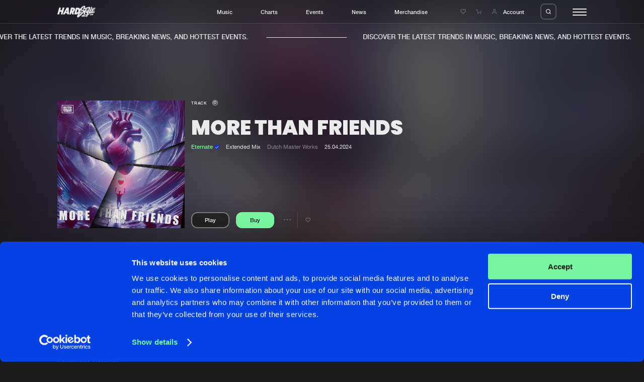

--- FILE ---
content_type: text/html; charset=UTF-8
request_url: https://hardstyle.com/en/tracks/bea70480-3b0e-4113-bf07-5c99d1ff6978/more-than-friends
body_size: 10850
content:
<!DOCTYPE html>
<html lang="en" class="stopScroll fade">
    <head>
	<meta charset="UTF-8">
                                    
    <title>More Than Friends (Extended Mix) - Eternate | Hardstyle.com</title>
<meta name="description" content="" />
<meta property="og:site_name" content="Hardstyle.com" />
<meta property="og:title" content="More Than Friends (Extended Mix) - Eternate" />
<meta property="og:description" content="" />
<meta property="og:url" content="https://hardstyle.com/en/tracks/bea70480-3b0e-4113-bf07-5c99d1ff6978/more-than-friends" />
<meta property="og:image" content="https://hardstyle.com/track_image/bea70480-3b0e-4113-bf07-5c99d1ff6978/250x250/87" />
<meta property="og:type" content="hardstylecom:track" />	<meta name="viewport" content="width=device-width, initial-scale=1, user-scalable=no, shrink-to-fit=no">
	<script src="https://code.jquery.com/jquery-3.7.1.min.js" integrity="sha256-/JqT3SQfawRcv/BIHPThkBvs0OEvtFFmqPF/lYI/Cxo=" crossorigin="anonymous"></script>
    <script  src="https://cdnjs.cloudflare.com/ajax/libs/twig.js/1.15.0/twig.min.js"></script>
    <meta name="csrf-token" content="696f58d30871e" />
    <link rel="apple-touch-icon" sizes="180x180" href="/apple-touch-icon.png">
    <link rel="icon" type="image/png" sizes="32x32" href="/favicon-32x32.png">
    <link rel="icon" type="image/png" sizes="16x16" href="/favicon-16x16.png">
    <link rel="manifest" href="/site.webmanifest">
    <link rel="mask-icon" href="/safari-pinned-tab.svg" color="#0541e2">
    <meta name="msapplication-TileColor" content="#0541e2">
    <meta name="theme-color" content="#0541e2">
    
    <script id="csrfToken">
        $(document).ready(function () {
            $.ajaxSetup({
                headers: {
                    'X-CSRF-TOKEN': $('meta[name="csrf-token"]').attr('content')
                }
            });
        });
    </script>
    <script>
                    var GA_MEASUREMENT_ID = 'G-YBLXCWHTWE';
            </script>
    <script id="Cookiebot" src="https://consent.cookiebot.com/uc.js" data-cbid="58f9802e-f0c0-4cad-9aa2-c47a93659096" data-blockingmode="auto" type="text/javascript"></script>

    <link rel="dns-prefetch" href="https://consentcdn.cookiebot.com/" />
    <link rel="dns-prefetch" href="https://www.googletagmanager.com/" />
    <link rel="dns-prefetch" href="https://ajax.googleapis.com/" />

    

    
    
    
    
    
    
    
    

    
    
    
    
    
    
    
    
    
    
    
    
    
    
    
    
    
    
    
    
    
    

    
    
    

    

    

    
    

    
    
    
    

    

    
    
    
    
    <script type="text/javascript">
        var loginUrl = "/en/account/login";
    </script>
    
                <script async src="https://www.googletagmanager.com/gtag/js?id=G-YBLXCWHTWE"></script>
            <script>
                window.dataLayer = window.dataLayer || [];
                function gtag(){dataLayer.push(arguments);}
                gtag('js', new Date());
                gtag('config', 'G-YBLXCWHTWE', { 'anonymize_ip': true } );
            </script>
    	<script>
	    (function(w,d,s,l,i){
		w[l]=w[l]||[];
		w[l].push({'gtm.start':new Date().getTime(),event:'gtm.js'});
		var f = d.getElementsByTagName(s)[0],j=d.createElement(s),dl=l!='dataLayer'?'&l='+l:'';
		j.async = true;
		j.src = 'https://www.googletagmanager.com/gtm.js?id='+i+dl;
        j.setAttribute('data-cookieconsent', 'ignore');
		f.parentNode.insertBefore(j,f);
	    })
	    (window,document,'script','dataLayer','GTM-WR65D3HW');
	</script>
    <link rel="stylesheet" href="/assets/dynamic/group_libs_e0350f96eff78c8431f68c13c9823bee.css"/><link rel="stylesheet" href="/assets/dynamic/group_default_511b47fa20ac7fe61354f3a74175825f.css"/><link rel="stylesheet" href="/assets/dynamic/group_page_78843ed40a8bdcc2c8932764a7734c8d.css"/><script src="/assets/dynamic/group_libs_964ddb8c294dbf0e706ffdd548a7602c.js" data-cookieconsent=“ignore”></script><script src="/assets/dynamic/group_main_872d6c92f0e847663ed15d4622c1ddee.js" data-cookieconsent=“ignore”></script><script src="/assets/dynamic/group_shop_443f3c0e61a135b058a8263bca69527e.js" data-cookieconsent=“ignore”></script><script src="/assets/dynamic/group_page_d91f8c17f80530675217c95d5594bb37.js" data-cookieconsent=“ignore”></script></head>
    <body>
<noscript><iframe src="https://www.googletagmanager.com/ns.html?id=GTM-WR65D3HW" data-cookieconsent="ignore" height="0" width="0" style="display:none;visibility:hidden"></iframe></noscript>    

<header class="header"><div class="headerBar"><div class="innerWrapper"><div class="contentWrapper"><div class="col"><div class="logo"><a href="/" title=""><svg viewBox="0 0 95.01 28.59"><path class="cls-1" d="m77.82,19.94c-.17.02-.64.09-1.32.2.98-3.47,2.09-7.74,3.81-10.73,1.11-1.94,1.1-3.06.68-3.62,2.12-.79,2.07-2.86-1.5-2.96-4.6-.14-11.54,3.19-11.54,3.19,3.78-6.39-.84-7.68-6.08-3.92-2.61,1.87-4.56,4.06-5.26,5.92-.17-.39-.37-.75-.62-1.09-1.24-1.61-3.18-2.51-5.2-2.42h-4.5l-4.44,16.59h4.5c2.3-.06,4.51-.86,6.31-2.29-1.21,1.5-2.19,3.17-2.9,4.95-1.93,4.82.95,5.6,3.08,4.23,1.74-1.12,10.9-8.87,14.11-13.38-.6,1.39-1.12,2.7-1.44,3.72-1.32,4.12,2.19,3.7,3.11,1.26.7-1.85,3.42-9.32,4.7-12.85,1.74-.46,3.53-.69,5.33-.67.1,0,.2.01.3.01-1,1.32-2.25,4.1-3.52,6.05-1.68,2.58-1.75,1.35-1.12-.34,0,0,1.01-2.72,1.4-3.64s-.82-1.28-3.36,4.12c-2.54,5.4-1.2,7.48,1.85,4.9,0,0-.44,1.75-.92,3.53-2.94.53-6.67,1.25-9.31,1.91-4.74,1.18-5.46,4.29-2.77,3.87,3.71-.38,7.44-.27,11.12.31,2.1.46,2.75-1.57,3.55-4.44.59-.09,1.18-.14,1.77-.16,2.33.16,2.13-2.43.17-2.24m-25.48-7.18v.05c-.32,1.06-.96,1.99-1.83,2.67-.84.68-1.88,1.07-2.96,1.1l2.04-7.58c1.54-.08,2.86,1.12,2.93,2.66.02.38-.04.76-.17,1.11m11.18,1.46c-1.9,1.57-10.14,9.11-10.2,8.32s3.81-4.4,6.5-6.5.56-3.05-2.16-1.51c-.9.51-1.75,1.1-2.54,1.77.78-1.05,1.36-2.23,1.71-3.48v-.05c.16-.53.25-1.07.29-1.62.51.4,1.12.66,1.75.78,4.82,1.04,6.56.74,4.65,2.31m4.53-2.11c-.26-3.09-9.32-1.85-7.95-3.83s6.53-6.53,6.28-5.38c-.68,1.75-1.49,3.44-2.41,5.07-.39.72-.34,1.46,1.04,1.18.64-.13,2.73-.87,5.21-1.59-.6,1.23-1.39,2.87-2.16,4.55m4.13,12.22c-.42.84-6.6.28-6.6-.11,0-.23,3.77-.92,7.12-1.44-.14.53-.31,1.04-.51,1.55"/><path class="cls-1" d="m90.18,5.33c-3.42.88-4.04,1.55-4.2,3.66l-2.21,6.14c-.5.18-1.02.27-1.55.27-.17-.25,3.11-7.59,4.29-11.15s-1.88-3.61-3.84,2.89c0,0-2.8,5.6-3.98,8.21s-.45,4.88,1.62,3.78,5.77-1.62,9.81-2.05,3.53-3.61.62-3.42c-1.33.13-2.64.37-3.93.7l.66-2.16s5.21-.98,6-2.19-4.51-.59-5.02-.5c.1-.46.26-.9.48-1.32.22-.25,4.9-1.01,5.86-2.13s-1.18-1.62-4.6-.74"/><path class="cls-1" d="m88.51,19.18c-.51.69-1.03,1.87-1.13,1.17s-.67-1.66-1.05-.5c-.03.08-.05.17-.08.26-.14.13-.32.19-.51.19-.21-.83-1.05-.6-1.45-.12-.3.36-.51.8-.62,1.26-.35.44-.96,1.16-1.15,1.14-.27-.04.02-1.91.38-2.15.14-.09.18.16.19.38,0,.08.07.15.16.15.04,0,.07-.02.1-.04.46-.5,0-1.93-.97-1.19-1.11.84-1.57,3.95-.23,3.79.61-.12,1.14-.49,1.47-1.02.23,1.09,1.73.83,2.1-1.07.02-.11.04-.21.05-.31.09-.02.18-.05.27-.08-.25,1.15-.39,2.43-.05,2.43.46,0,.81-1.6.81-1.6.21-.75.33,1.33.75.46s.46-1.15.31.08.39,1.15.6.5.6-2.11.94-3.08-.36-1.31-.88-.62m-3.99,2.75c-.29-.08.16-.9.16-.9.46-.66.12.97-.16.9"/><path class="cls-1" d="m80.27,21.46c-.21.19-.27.49-.16.75.2.42.8-.22.71-.7s-.55-.05-.55-.05"/><path class="cls-1" d="m12.99,4.49l-1.62,6.05h-4.05l1.62-6.05h-4.5L0,21.08h4.5l1.62-6.05h4.05l-1.62,6.05h4.5l4.44-16.59h-4.5Z"/><path class="cls-1" d="m23,4.49l-9.39,16.59h4.44l1.46-2.62h4.79l.06,2.62h4.44l-.51-16.59h-5.29Zm-1.46,10.32l2.58-4.64.1,4.64h-2.68Z"/><path class="cls-1" d="m43.99,10.37h0c.87-3.25-1.06-5.88-4.31-5.88h-5.83l-4.44,16.59h4.5l1.29-4.84h.4l1.02,4.84h4.5l-1.04-5.83c1.89-1.06,3.29-2.81,3.9-4.88m-4.5,0c-.23.78-.93,1.33-1.74,1.38h-1.34l.74-2.75h1.34c.34-.02.66.13.86.4.19.28.25.64.15.97"/></g></svg></a></div></div><div class="col"><ul><li class="menuLink"><a href="/en/music" title="Music">Music</a></li><li class="menuLink"><a href="/en/charts" title="Charts">Charts</a></li><li class="menuLink"><a href="/en/events" title="Events">Events</a></li><li class="menuLink"><a href="/en/news" title="News">News</a></li><li class="menuLink"><a target="_blank" href="https://merchandise.hardstyle.com/" title="Merchandise">Merchandise</a></li></ul></div><div class="col"><div class="link"><a href="/en/account/wishlist" title="Wishlist"><i class="icon-like-outline icon"></i></a></div><div class="link cart" data-counter=""><a href="/en/shop/cart" title="Shopping cart"><i class="icon-cart icon"></i><span class="circle"></span></a></div><div class="link account"><a class="accountItem" href="/en/account/login"><i class="icon-user icon"></i><span class="innerText">Account</span></a></div><div class="searchTrigger"><span class="innerLabel"><i class="icon-search"></i></span><span class="innerLabel hover"><i class="icon-close"></i></span></div><div id="hamburger"><div class="bar"></div><div class="bar"></div><div class="bar"></div></div></div></div></div></div><div class="searchBar"><div class="innerSearchBar"><div class="contentWrapper"><div class="innerWrapper"><form id="search" method="get" class="searchForm" action="/en/search" data-swup-form><input name="search" type="text" placeholder="Search hardstyle.com" class="searchField" autocomplete="off"><input type="submit" class="triggerSubmit"><i class="icon-search submitSearchForm"></i></form></div></div></div></div><div class="actionMessages"><div class="notificationMessage message wishlistMessage hideClose"><div class="innerNotification">
        Added to wishlist
    </div></div><div class="notificationMessage message cartMessage hideClose"><div class="innerNotification">
        Added to cart
    </div></div></div><div class="bigMenu"><div class="innerContainer" data-lenis-prevent="true"><div class="contentWrapper"><div class="mainMenu"><div class="cols"><div class="col"><div class="bigMediumTitle">YOUR HOME OF HARDSTYLE</div><div class="textTitle uppercase">Step into the world of Hardstyle.com and discover the latest music, breaking news, and hottest events.&nbsp;</div></div><div class="col"><div class="subCols"><div class="subCol"><div class="menu"><div class="menuTitle">General</div><ul><li class="menuLink"><a href="/en/" title="Home">Home</a></li><li class="menuLink"><a href="/en/music" title="Music">Music</a></li><li class="menuLink"><a href="/en/charts" title="Charts">Charts</a></li><li class="menuLink"><a href="/en/news" title="News">News</a></li><li class="menuLink"><a target="_blank" href="https://merchandise.hardstyle.com/" title="Merchandise">Merchandise</a></li></ul></div><div class="menu"><div class="menuTitle">News</div><ul><li class="menuLink"><a href="/en/news" title="New in">New in</a></li><li class="menuLink"><a target="_self" href="/en/news?page=1&tag=9" title="Interviews">Interviews</a></li><li class="menuLink"><a target="_self" href="/en/news?page=1&tag=8" title="Blog">Blog</a></li></ul></div></div><div class="subCol"><div class="menu"><div class="menuTitle">Music</div><ul><li class="menuLink"><a href="/en/music" title="New releases">New releases</a></li><li class="menuLink"><a href="/en/charts" title="Charts">Charts</a></li><li class="menuLink"><a href="/en/tracks" title="Tracks">Tracks</a></li><li class="menuLink"><a href="/en/albums" title="Albums">Albums</a></li><li class="menuLink"><a href="/en/genres" title="Genres">Genres</a></li></ul></div><div class="menu"><div class="menuTitle">Events</div><ul><li class="menuLink"><a href="/en/events" title="Agenda">Agenda</a></li><li class="menuLink"><a target="_self" href="/en/submit-event" title="Submit event">Submit event</a></li></ul></div></div><div class="subCol"><div class="menu"><div class="menuTitle">Company</div><ul><li class="menuLink"><a href="/en/about" title="About us">About us</a></li><li class="menuLink"><a target="_self" href="/en/faq" title="FAQ">FAQ</a></li><li class="menuLink"><a href="/en/advertising" title="Advertising">Advertising</a></li><li class="menuLink"><a target="_self" href="/en/jobs" title="Jobs">Jobs</a></li><li class="menuLink"><a href="/en/contact" title="Contact">Contact</a></li></ul></div><div class="menu"><div class="menuTitle">Account</div><ul><li class="menuLink"><a href="/en/account/login" title="Login">Login</a></li><li class="menuLink"><a target="_self" href="/en/account/create-account" title="Create account">Create account</a></li><li class="menuLink"><a target="_self" href="/en/account/forgot-password" title="Forgot password">Forgot password</a></li><li class="menuLink"><a href="/en/verify-artist" title="Verify artist">Verify artist</a></li></ul></div></div></div></div></div></div></div><div class="bottomFooterWrapper"><div class="contentWrapper"><div class="bottomFooter"><div class="left"><ul><li class="menuLink"><a href="/en/cookies" title="Cookies">Cookies</a></li><li class="menuLink"><a href="/en/disclaimer" title="Disclaimer">Disclaimer</a></li><li class="menuLink"><a href="/en/privacy-policy" title="Privacy Policy">Privacy Policy</a></li><li class="menuLink"><a href="/en/contact" title="Contact">Contact</a></li><li class="menuLink"><a href="/en/terms-and-conditions" title="Terms &amp; Conditions">Terms & Conditions</a></li></ul></div><div class="right"><div class="crafted text darkGrey"><p>Crafted with passion by <a href="https://dejongensvanboven.nl" target="_blank" rel="noopener">de Jongens van Boven</a></p></div></div></div></div></div></div></div></header>    <div class="marqueeMessage"><div class="innerWrapper"><div class="item"><div class="message textTitle uppercase">
                DISCOVER THE LATEST TRENDS IN MUSIC, BREAKING NEWS, AND HOTTEST EVENTS.&nbsp;
            </div><div class="stripe"></div></div><div class="item"><div class="message textTitle uppercase">
                DISCOVER THE LATEST TRENDS IN MUSIC, BREAKING NEWS, AND HOTTEST EVENTS.&nbsp;
            </div><div class="stripe"></div></div><div class="item"><div class="message textTitle uppercase">
                DISCOVER THE LATEST TRENDS IN MUSIC, BREAKING NEWS, AND HOTTEST EVENTS.&nbsp;
            </div><div class="stripe"></div></div><div class="item"><div class="message textTitle uppercase">
                DISCOVER THE LATEST TRENDS IN MUSIC, BREAKING NEWS, AND HOTTEST EVENTS.&nbsp;
            </div><div class="stripe"></div></div><div class="item"><div class="message textTitle uppercase">
                DISCOVER THE LATEST TRENDS IN MUSIC, BREAKING NEWS, AND HOTTEST EVENTS.&nbsp;
            </div><div class="stripe"></div></div><div class="item"><div class="message textTitle uppercase">
                DISCOVER THE LATEST TRENDS IN MUSIC, BREAKING NEWS, AND HOTTEST EVENTS.&nbsp;
            </div><div class="stripe"></div></div><div class="item"><div class="message textTitle uppercase">
                DISCOVER THE LATEST TRENDS IN MUSIC, BREAKING NEWS, AND HOTTEST EVENTS.&nbsp;
            </div><div class="stripe"></div></div><div class="item"><div class="message textTitle uppercase">
                DISCOVER THE LATEST TRENDS IN MUSIC, BREAKING NEWS, AND HOTTEST EVENTS.&nbsp;
            </div><div class="stripe"></div></div></div></div>    <div class="content">
<div id="pageContainer" class="transition-fade"><div class="blocks" ><div class="innerBlocks"><section class="headerTrackBlock" data-scroll><div class="background" data-scroll><img data-scroll data-scroll-speed="-15" data-scroll-position="top" src="/track_image/bea70480-3b0e-4113-bf07-5c99d1ff6978/250x250/87" alt="More Than Friends"></div><div class="innerContent"><div class="contentWrapper"><div class="imageContainer"><div class="image"><img src="/track_image/bea70480-3b0e-4113-bf07-5c99d1ff6978/500x500/87" alt="More Than Friends"></div></div><div class="contentContainer"><div class="smallTitle">Track                                            <i class="icon-track" title="Track"></i></div><div class="bigMediumTitle">More Than Friends</div><div class="extraInfo"><div class="innerExtraInfo"><span class="artists"><a class="highlight" href="/en/artists/eternate" title="Eternate"><span class="innerLink">Eternate
                            <span class="verified"><span class="iconWrapper"><span class="iconBackground"></span><span class="icon"><i class="icon-check"></i></span></span></span></span></a></span><span class="mix">Extended Mix</span><a class="link label" href="/en/tracks?label=Dutch Master Works" title="Dutch Master Works">Dutch Master Works</a><span class="date">25.04.2024</span></div></div><div class="options"><span class="playButton textPlayButton"
        data-track-id="bea70480-3b0e-4113-bf07-5c99d1ff6978"
        data-track-url="/en/tracks/bea70480-3b0e-4113-bf07-5c99d1ff6978/more-than-friends"><span class="innerLabel"><span class="innerText"><span class="text paused">
                    Play
                </span></span></span><span class="innerLabel activeState"><span class="innerText"><span class="text played">
                    Pause
                </span></span></span></span><span class="buttonLinkWrapper"><div class="buyButton longButton" data-id="bea70480-3b0e-4113-bf07-5c99d1ff6978" data-action="/en/shop/update-cart" data-type="app\Track"><span class="innerLabel"><span class="innerText">
            Buy
        </span></span><span class="innerLabel activeState"><span class="innerText"><i class="icon-cart"></i><i class="icon-check"></i></span></span></div></span><div class="option"><div class="trackOptions" data-track-id="bea70480-3b0e-4113-bf07-5c99d1ff6978"><div class="text"><i class="icon-dots"></i></div><div class="trackOptionsOverlay"><nav class="trackOptionsNav"><ul><li><span class="innerItem hasSubMenu">
                            Share
                            <i class="icon-chevron-right"></i></span><ul class="subMenu"><li><span class="innerLink copyToClipboard" data-clipboard="https://hardstyle.com/en/tracks/bea70480-3b0e-4113-bf07-5c99d1ff6978/more-than-friends">Copy link</span></li><li><a href="https://www.facebook.com/sharer/sharer.php?u=hardstyle.com/en/tracks/bea70480-3b0e-4113-bf07-5c99d1ff6978/more-than-friends" title="Facebook" class="innerLink" target="_blank">Facebook</a></li><li><a href="https://twitter.com/share?url=https://hardstyle.com/en/tracks/bea70480-3b0e-4113-bf07-5c99d1ff6978/more-than-friends" title="X (Twitter)" class="innerLink" target="_blank">X (Twitter)</a></li></ul></li><li><span class="innerItem hasSubMenu">
                        Artists
                        <i class="icon-chevron-right"></i></span><ul class="subMenu" data-lenis-prevent><li><a class="innerLink" href="/en/artists/eternate" title="Eternate">Eternate</a></li></ul></li></ul></nav></div></div></div><div class="option"><div class="addToWishList" data-type="app\Track" data-id="bea70480-3b0e-4113-bf07-5c99d1ff6978" data-add="/en/account/wishlist/add" data-remove="/en/account/wishlist/remove"><i class="icon-like-outline"></i><i class="icon-like-fill"></i></div></div></div></div></div></div><div class="trackInfo"><div class="contentWrapper"><div class="col"></div><div class="col"><div class="intro"><div class="left"><div class="normalTitle">Tracklist</div></div><div class="right"><div class="prices">Prices from &euro; 1,49</div></div></div><div class="tracks"><div class="track listView triggerAnimInnerMarquees medium"
     data-track-id="bea70480-3b0e-4113-bf07-5c99d1ff6978"><div class="trackPoster"><span class="playButton"
        data-track-id="bea70480-3b0e-4113-bf07-5c99d1ff6978"
        data-track-url="/en/tracks/bea70480-3b0e-4113-bf07-5c99d1ff6978/more-than-friends"><span class="innerLabel"><span class="innerText"><span class="icon paused"><i class="icon-play"></i></span></span></span><span class="innerLabel activeState"><span class="innerText"><span class="icon played"><i class="icon-pause"></i></span></span></span></span><a href="/en/tracks/bea70480-3b0e-4113-bf07-5c99d1ff6978/more-than-friends" title="More Than Friends" class="imageWrapper"><span class="image"><span class="innerImage"><img src="/track_image/bea70480-3b0e-4113-bf07-5c99d1ff6978/250x250/87" alt="More Than Friends"></span></span></a></div><div class="trackContent"><span class="hoverMarquee"><span class="innerMarquee"><a class="linkTitle trackTitle" href="/en/tracks/bea70480-3b0e-4113-bf07-5c99d1ff6978/more-than-friends" title="More Than Friends"><span class="innerLink">More Than Friends</span></a></span></span><span class="hoverMarquee"><span class="innerMarquee"><a class="linkTitle" href="/en/tracks/bea70480-3b0e-4113-bf07-5c99d1ff6978/more-than-friends" title="Extended Mix">
                                        Extended Mix                                    </a></span></span><span class="hoverMarquee pauseOnHover"><span class="innerMarquee"><span class="artists"><a class="highlight" href="/en/artists/eternate" title="Eternate"><span class="innerLink">Eternate
                            <span class="verified"><span class="iconWrapper"><span class="iconBackground"></span><span class="icon"><i class="icon-check"></i></span></span></span></span></a></span></span></span></div><div class="duration"><i class="icon-track" title="Track"></i><span class="innerDuration">03:24</span></div><div class="label"><a class="link label" href="/en/tracks?label=Dutch Master Works" title="Dutch Master Works">
                                    Dutch Master Works
                                    </a></div><div class="options"><div class="option"><div class="trackOptions" data-track-id="bea70480-3b0e-4113-bf07-5c99d1ff6978"><div class="text"><i class="icon-dots"></i></div><div class="trackOptionsOverlay"><nav class="trackOptionsNav"><ul><li><span class="innerItem hasSubMenu">
                            Share
                            <i class="icon-chevron-right"></i></span><ul class="subMenu"><li><span class="innerLink copyToClipboard" data-clipboard="https://hardstyle.com/en/tracks/bea70480-3b0e-4113-bf07-5c99d1ff6978/more-than-friends">Copy link</span></li><li><a href="https://www.facebook.com/sharer/sharer.php?u=hardstyle.com/en/tracks/bea70480-3b0e-4113-bf07-5c99d1ff6978/more-than-friends" title="Facebook" class="innerLink" target="_blank">Facebook</a></li><li><a href="https://twitter.com/share?url=https://hardstyle.com/en/tracks/bea70480-3b0e-4113-bf07-5c99d1ff6978/more-than-friends" title="X (Twitter)" class="innerLink" target="_blank">X (Twitter)</a></li></ul></li><li><span class="innerItem hasSubMenu">
                        Artists
                        <i class="icon-chevron-right"></i></span><ul class="subMenu" data-lenis-prevent><li><a class="innerLink" href="/en/artists/eternate" title="Eternate">Eternate</a></li></ul></li></ul></nav></div></div></div><div class="option"><div class="addToWishList" data-type="app\Track" data-id="bea70480-3b0e-4113-bf07-5c99d1ff6978" data-add="/en/account/wishlist/add" data-remove="/en/account/wishlist/remove"><i class="icon-like-outline"></i><i class="icon-like-fill"></i></div></div><div class="option buttonLinkWrapper"><div class="buyButton" data-id="bea70480-3b0e-4113-bf07-5c99d1ff6978" data-action="/en/shop/update-cart" data-type="app\Track"><span class="innerLabel"><span class="innerText">
            Buy
        </span></span><span class="innerLabel activeState"><span class="innerText"><i class="icon-cart"></i><i class="icon-check"></i></span></span></div></div></div></div></div></div></div></div></section><script type="application/ld+json">
{
    "@context": "https://schema.org",
    "@type": "MusicRelease",
    "musicReleaseFormat": "https://schema.org/DigitalFormat",
    "byArtist": [
                {
            "@type": "MusicGroup",
            "name": "Eternate"
        }            ],
    "recordLabel": {
        "@type": "Organization",
        "name": "Dutch Master Works"
    },
    "genre": "Hard Dance",
    "catalogNumber": "DMW370",
    "audio": "https://hardstyle.com/track_preview/87/bea70480-3b0e-4113-bf07-5c99d1ff6978",
    "isrcCode": "NLDD62400102",
    "duration": "PT03M24S",
    "name": "More Than Friends",
    "url": "https://hardstyle.com/en/tracks/bea70480-3b0e-4113-bf07-5c99d1ff6978/more-than-friends",
    "image": "https://hardstyle.com/track_image/bea70480-3b0e-4113-bf07-5c99d1ff6978/250x250/87"
}
</script><script type="application/ld+json">
{
    "@context": "https://schema.org",
    "@type": "MusicRecording",
    "name": "More Than Friends",
    "byArtist": [
                {
            "@type": "MusicGroup",
            "name": "Eternate"
        }            ],
    "url": "https://hardstyle.com/en/tracks/bea70480-3b0e-4113-bf07-5c99d1ff6978/more-than-friends",
    "image": "https://hardstyle.com/track_image/bea70480-3b0e-4113-bf07-5c99d1ff6978/250x250/87",
    "audio": "https://hardstyle.com/track_preview/87/bea70480-3b0e-4113-bf07-5c99d1ff6978",
    "duration": "PT03M24S",
    "genre": "Hard Dance",
    "datePublished": "2024-04-25T00:00:00+02:00",
    "dateModified": "2024-03-25T00:05:22+01:00",
    "recordLabel": {
        "@type": "Organization",
        "name": "Dutch Master Works"
    }
}
</script><section class="trackBySelectBlock" data-scroll><div class="contentWrapper"><div class="intro"><div class="left"><h2 class="normalTitle">Related tracks</h2></div><div class="right"><div class="navigator"><div class="prev sliderButton disabled"><i class="icon-arrow-left"></i></div><div class="next sliderButton"><i class="icon-arrow-right"></i></div></div></div></div><div class="tracks"><div class="container slider" data-slider=".slide" data-fullwidth-slider="true"><div class="trackSlider slidesContainer"><div class="slide"><div class="track blockView triggerAnimInnerMarquees trackView" data-track-id="5ff77d0e-440b-4c6c-ab82-f95c4e7db75c"><div class="trackPoster"><span class="playButton"
        data-track-id="5ff77d0e-440b-4c6c-ab82-f95c4e7db75c"
        data-track-url="/en/tracks/5ff77d0e-440b-4c6c-ab82-f95c4e7db75c/don-t-leave-me"><span class="innerLabel"><span class="innerText"><span class="icon paused"><i class="icon-play"></i></span></span></span><span class="innerLabel activeState"><span class="innerText"><span class="icon played"><i class="icon-pause"></i></span></span></span></span><a href="/en/tracks/5ff77d0e-440b-4c6c-ab82-f95c4e7db75c/don-t-leave-me" title="Don&#039;t Leave Me" class="imageWrapper"><span class="image"><span class="innerImage"><img src="/track_image/5ff77d0e-440b-4c6c-ab82-f95c4e7db75c/250x250/335" alt="Don&#039;t Leave Me"></span></span><span class="typeIcon"><i class="icon-track" title="Track"></i></span></a></div><div class="trackContent"><span class="hoverMarquee"><span class="innerMarquee"><a class="linkTitle trackTitle" href="/en/tracks/5ff77d0e-440b-4c6c-ab82-f95c4e7db75c/don-t-leave-me" title="Don&#039;t Leave Me"><span class="innerLink">Don&#039;t Leave Me</span></a></span></span><span class="hoverMarquee"><span class="innerMarquee"><a class="linkTitle" href="/en/tracks/5ff77d0e-440b-4c6c-ab82-f95c4e7db75c/don-t-leave-me" title="Original Mix">
                    Original Mix                </a></span></span><span class="hoverMarquee pauseOnHover"><span class="innerMarquee"><span class="artists"><a class="highlight" href="/en/music?artist=Carlos Tafalla" title="Carlos Tafalla"><span class="innerLink">Carlos Tafalla</span></a></span></span></span></div><div class="options"><div class="option"><div class="trackOptions" data-track-id="5ff77d0e-440b-4c6c-ab82-f95c4e7db75c"><div class="text"><i class="icon-dots"></i></div><div class="trackOptionsOverlay"><nav class="trackOptionsNav"><ul><li><span class="innerItem hasSubMenu">
                            Share
                            <i class="icon-chevron-right"></i></span><ul class="subMenu"><li><span class="innerLink copyToClipboard" data-clipboard="https://hardstyle.com/en/tracks/5ff77d0e-440b-4c6c-ab82-f95c4e7db75c/don-t-leave-me">Copy link</span></li><li><a href="https://www.facebook.com/sharer/sharer.php?u=hardstyle.com/en/tracks/5ff77d0e-440b-4c6c-ab82-f95c4e7db75c/don-t-leave-me" title="Facebook" class="innerLink" target="_blank">Facebook</a></li><li><a href="https://twitter.com/share?url=https://hardstyle.com/en/tracks/5ff77d0e-440b-4c6c-ab82-f95c4e7db75c/don-t-leave-me" title="X (Twitter)" class="innerLink" target="_blank">X (Twitter)</a></li></ul></li><li><span class="innerItem hasSubMenu">
                        Artists
                        <i class="icon-chevron-right"></i></span><ul class="subMenu" data-lenis-prevent><li><a class="innerLink" href="/en/music?artist=Carlos Tafalla" title="Carlos Tafalla">Carlos Tafalla</a></li></ul></li></ul></nav></div></div></div><div class="option"><div class="addToWishList" data-type="app\Track" data-id="5ff77d0e-440b-4c6c-ab82-f95c4e7db75c" data-add="/en/account/wishlist/add" data-remove="/en/account/wishlist/remove"><i class="icon-like-outline"></i><i class="icon-like-fill"></i></div></div><div class="option buttonLinkWrapper"><div class="buyButton" data-id="5ff77d0e-440b-4c6c-ab82-f95c4e7db75c" data-action="/en/shop/update-cart" data-type="app\Track"><span class="innerLabel"><span class="innerText">
            Buy
        </span></span><span class="innerLabel activeState"><span class="innerText"><i class="icon-cart"></i><i class="icon-check"></i></span></span></div></div></div></div></div><div class="slide"><div class="track blockView triggerAnimInnerMarquees trackView" data-track-id="1bc81b1d-50e5-4831-8f01-a534874d3a8e"><div class="trackPoster"><span class="playButton"
        data-track-id="1bc81b1d-50e5-4831-8f01-a534874d3a8e"
        data-track-url="/en/tracks/1bc81b1d-50e5-4831-8f01-a534874d3a8e/temptations"><span class="innerLabel"><span class="innerText"><span class="icon paused"><i class="icon-play"></i></span></span></span><span class="innerLabel activeState"><span class="innerText"><span class="icon played"><i class="icon-pause"></i></span></span></span></span><a href="/en/tracks/1bc81b1d-50e5-4831-8f01-a534874d3a8e/temptations" title="Temptations" class="imageWrapper"><span class="image"><span class="innerImage"><img src="/track_image/1bc81b1d-50e5-4831-8f01-a534874d3a8e/250x250/335" alt="Temptations"></span></span><span class="typeIcon"><i class="icon-track" title="Track"></i></span></a></div><div class="trackContent"><span class="hoverMarquee"><span class="innerMarquee"><a class="linkTitle trackTitle" href="/en/tracks/1bc81b1d-50e5-4831-8f01-a534874d3a8e/temptations" title="Temptations"><span class="innerLink">Temptations</span></a></span></span><span class="hoverMarquee"><span class="innerMarquee"><a class="linkTitle" href="/en/tracks/1bc81b1d-50e5-4831-8f01-a534874d3a8e/temptations" title="Original Mix">
                    Original Mix                </a></span></span><span class="hoverMarquee pauseOnHover"><span class="innerMarquee"><span class="artists"><a class="highlight" href="/en/music?artist=Spyndl" title="Spyndl"><span class="innerLink">Spyndl</span></a></span></span></span></div><div class="options"><div class="option"><div class="trackOptions" data-track-id="1bc81b1d-50e5-4831-8f01-a534874d3a8e"><div class="text"><i class="icon-dots"></i></div><div class="trackOptionsOverlay"><nav class="trackOptionsNav"><ul><li><span class="innerItem hasSubMenu">
                            Share
                            <i class="icon-chevron-right"></i></span><ul class="subMenu"><li><span class="innerLink copyToClipboard" data-clipboard="https://hardstyle.com/en/tracks/1bc81b1d-50e5-4831-8f01-a534874d3a8e/temptations">Copy link</span></li><li><a href="https://www.facebook.com/sharer/sharer.php?u=hardstyle.com/en/tracks/1bc81b1d-50e5-4831-8f01-a534874d3a8e/temptations" title="Facebook" class="innerLink" target="_blank">Facebook</a></li><li><a href="https://twitter.com/share?url=https://hardstyle.com/en/tracks/1bc81b1d-50e5-4831-8f01-a534874d3a8e/temptations" title="X (Twitter)" class="innerLink" target="_blank">X (Twitter)</a></li></ul></li><li><span class="innerItem hasSubMenu">
                        Artists
                        <i class="icon-chevron-right"></i></span><ul class="subMenu" data-lenis-prevent><li><a class="innerLink" href="/en/music?artist=Spyndl" title="Spyndl">Spyndl</a></li></ul></li></ul></nav></div></div></div><div class="option"><div class="addToWishList" data-type="app\Track" data-id="1bc81b1d-50e5-4831-8f01-a534874d3a8e" data-add="/en/account/wishlist/add" data-remove="/en/account/wishlist/remove"><i class="icon-like-outline"></i><i class="icon-like-fill"></i></div></div><div class="option buttonLinkWrapper"><div class="buyButton" data-id="1bc81b1d-50e5-4831-8f01-a534874d3a8e" data-action="/en/shop/update-cart" data-type="app\Track"><span class="innerLabel"><span class="innerText">
            Buy
        </span></span><span class="innerLabel activeState"><span class="innerText"><i class="icon-cart"></i><i class="icon-check"></i></span></span></div></div></div></div></div><div class="slide"><div class="track blockView triggerAnimInnerMarquees trackView" data-track-id="fa12ec41-181f-45f7-a06a-db0aafd27bc9"><div class="trackPoster"><span class="playButton"
        data-track-id="fa12ec41-181f-45f7-a06a-db0aafd27bc9"
        data-track-url="/en/tracks/fa12ec41-181f-45f7-a06a-db0aafd27bc9/one-last-time"><span class="innerLabel"><span class="innerText"><span class="icon paused"><i class="icon-play"></i></span></span></span><span class="innerLabel activeState"><span class="innerText"><span class="icon played"><i class="icon-pause"></i></span></span></span></span><a href="/en/tracks/fa12ec41-181f-45f7-a06a-db0aafd27bc9/one-last-time" title="One Last Time" class="imageWrapper"><span class="image"><span class="innerImage"><img src="/track_image/fa12ec41-181f-45f7-a06a-db0aafd27bc9/250x250/335" alt="One Last Time"></span></span><span class="typeIcon"><i class="icon-track" title="Track"></i></span></a></div><div class="trackContent"><span class="hoverMarquee"><span class="innerMarquee"><a class="linkTitle trackTitle" href="/en/tracks/fa12ec41-181f-45f7-a06a-db0aafd27bc9/one-last-time" title="One Last Time"><span class="innerLink">One Last Time</span></a></span></span><span class="hoverMarquee"><span class="innerMarquee"><a class="linkTitle" href="/en/tracks/fa12ec41-181f-45f7-a06a-db0aafd27bc9/one-last-time" title="Original Mix">
                    Original Mix                </a></span></span><span class="hoverMarquee pauseOnHover"><span class="innerMarquee"><span class="artists"><a class="highlight" href="/en/music?artist=DJ OGGY" title="DJ OGGY"><span class="innerLink">DJ OGGY</span></a></span></span></span></div><div class="options"><div class="option"><div class="trackOptions" data-track-id="fa12ec41-181f-45f7-a06a-db0aafd27bc9"><div class="text"><i class="icon-dots"></i></div><div class="trackOptionsOverlay"><nav class="trackOptionsNav"><ul><li><span class="innerItem hasSubMenu">
                            Share
                            <i class="icon-chevron-right"></i></span><ul class="subMenu"><li><span class="innerLink copyToClipboard" data-clipboard="https://hardstyle.com/en/tracks/fa12ec41-181f-45f7-a06a-db0aafd27bc9/one-last-time">Copy link</span></li><li><a href="https://www.facebook.com/sharer/sharer.php?u=hardstyle.com/en/tracks/fa12ec41-181f-45f7-a06a-db0aafd27bc9/one-last-time" title="Facebook" class="innerLink" target="_blank">Facebook</a></li><li><a href="https://twitter.com/share?url=https://hardstyle.com/en/tracks/fa12ec41-181f-45f7-a06a-db0aafd27bc9/one-last-time" title="X (Twitter)" class="innerLink" target="_blank">X (Twitter)</a></li></ul></li><li><span class="innerItem hasSubMenu">
                        Artists
                        <i class="icon-chevron-right"></i></span><ul class="subMenu" data-lenis-prevent><li><a class="innerLink" href="/en/music?artist=DJ OGGY" title="DJ OGGY">DJ OGGY</a></li></ul></li></ul></nav></div></div></div><div class="option"><div class="addToWishList" data-type="app\Track" data-id="fa12ec41-181f-45f7-a06a-db0aafd27bc9" data-add="/en/account/wishlist/add" data-remove="/en/account/wishlist/remove"><i class="icon-like-outline"></i><i class="icon-like-fill"></i></div></div><div class="option buttonLinkWrapper"><div class="buyButton" data-id="fa12ec41-181f-45f7-a06a-db0aafd27bc9" data-action="/en/shop/update-cart" data-type="app\Track"><span class="innerLabel"><span class="innerText">
            Buy
        </span></span><span class="innerLabel activeState"><span class="innerText"><i class="icon-cart"></i><i class="icon-check"></i></span></span></div></div></div></div></div><div class="slide"><div class="track blockView triggerAnimInnerMarquees trackView" data-track-id="3b1f3673-4b59-4a08-9611-36e0b3e16841"><div class="trackPoster"><span class="playButton"
        data-track-id="3b1f3673-4b59-4a08-9611-36e0b3e16841"
        data-track-url="/en/tracks/3b1f3673-4b59-4a08-9611-36e0b3e16841/one-last-time"><span class="innerLabel"><span class="innerText"><span class="icon paused"><i class="icon-play"></i></span></span></span><span class="innerLabel activeState"><span class="innerText"><span class="icon played"><i class="icon-pause"></i></span></span></span></span><a href="/en/tracks/3b1f3673-4b59-4a08-9611-36e0b3e16841/one-last-time" title="One Last Time" class="imageWrapper"><span class="image"><span class="innerImage"><img src="/track_image/3b1f3673-4b59-4a08-9611-36e0b3e16841/250x250/335" alt="One Last Time"></span></span><span class="typeIcon"><i class="icon-track" title="Track"></i></span></a></div><div class="trackContent"><span class="hoverMarquee"><span class="innerMarquee"><a class="linkTitle trackTitle" href="/en/tracks/3b1f3673-4b59-4a08-9611-36e0b3e16841/one-last-time" title="One Last Time"><span class="innerLink">One Last Time</span></a></span></span><span class="hoverMarquee"><span class="innerMarquee"><a class="linkTitle" href="/en/tracks/3b1f3673-4b59-4a08-9611-36e0b3e16841/one-last-time" title="Radio Edit">
                    Radio Edit                </a></span></span><span class="hoverMarquee pauseOnHover"><span class="innerMarquee"><span class="artists"><a class="highlight" href="/en/music?artist=DJ OGGY" title="DJ OGGY"><span class="innerLink">DJ OGGY</span></a></span></span></span></div><div class="options"><div class="option"><div class="trackOptions" data-track-id="3b1f3673-4b59-4a08-9611-36e0b3e16841"><div class="text"><i class="icon-dots"></i></div><div class="trackOptionsOverlay"><nav class="trackOptionsNav"><ul><li><span class="innerItem hasSubMenu">
                            Share
                            <i class="icon-chevron-right"></i></span><ul class="subMenu"><li><span class="innerLink copyToClipboard" data-clipboard="https://hardstyle.com/en/tracks/3b1f3673-4b59-4a08-9611-36e0b3e16841/one-last-time">Copy link</span></li><li><a href="https://www.facebook.com/sharer/sharer.php?u=hardstyle.com/en/tracks/3b1f3673-4b59-4a08-9611-36e0b3e16841/one-last-time" title="Facebook" class="innerLink" target="_blank">Facebook</a></li><li><a href="https://twitter.com/share?url=https://hardstyle.com/en/tracks/3b1f3673-4b59-4a08-9611-36e0b3e16841/one-last-time" title="X (Twitter)" class="innerLink" target="_blank">X (Twitter)</a></li></ul></li><li><span class="innerItem hasSubMenu">
                        Artists
                        <i class="icon-chevron-right"></i></span><ul class="subMenu" data-lenis-prevent><li><a class="innerLink" href="/en/music?artist=DJ OGGY" title="DJ OGGY">DJ OGGY</a></li></ul></li></ul></nav></div></div></div><div class="option"><div class="addToWishList" data-type="app\Track" data-id="3b1f3673-4b59-4a08-9611-36e0b3e16841" data-add="/en/account/wishlist/add" data-remove="/en/account/wishlist/remove"><i class="icon-like-outline"></i><i class="icon-like-fill"></i></div></div><div class="option buttonLinkWrapper"><div class="buyButton" data-id="3b1f3673-4b59-4a08-9611-36e0b3e16841" data-action="/en/shop/update-cart" data-type="app\Track"><span class="innerLabel"><span class="innerText">
            Buy
        </span></span><span class="innerLabel activeState"><span class="innerText"><i class="icon-cart"></i><i class="icon-check"></i></span></span></div></div></div></div></div><div class="slide"><div class="track blockView triggerAnimInnerMarquees trackView" data-track-id="56b50580-8883-4501-ac67-3330b79d6393"><div class="trackPoster"><span class="playButton"
        data-track-id="56b50580-8883-4501-ac67-3330b79d6393"
        data-track-url="/en/tracks/56b50580-8883-4501-ac67-3330b79d6393/dream"><span class="innerLabel"><span class="innerText"><span class="icon paused"><i class="icon-play"></i></span></span></span><span class="innerLabel activeState"><span class="innerText"><span class="icon played"><i class="icon-pause"></i></span></span></span></span><a href="/en/tracks/56b50580-8883-4501-ac67-3330b79d6393/dream" title="Dream" class="imageWrapper"><span class="image"><span class="innerImage"><img src="/track_image/56b50580-8883-4501-ac67-3330b79d6393/250x250/87" alt="Dream"></span></span><span class="typeIcon"><i class="icon-track" title="Track"></i></span></a></div><div class="trackContent"><span class="hoverMarquee"><span class="innerMarquee"><a class="linkTitle trackTitle" href="/en/tracks/56b50580-8883-4501-ac67-3330b79d6393/dream" title="Dream"><span class="innerLink">Dream</span></a></span></span><span class="hoverMarquee"><span class="innerMarquee"><a class="linkTitle" href="/en/tracks/56b50580-8883-4501-ac67-3330b79d6393/dream" title="Extended Mix">
                    Extended Mix                </a></span></span><span class="hoverMarquee pauseOnHover"><span class="innerMarquee"><span class="artists"><a class="highlight" href="/en/music?artist=Shinzo" title="Shinzo"><span class="innerLink">Shinzo</span></a></span></span></span></div><div class="options"><div class="option"><div class="trackOptions" data-track-id="56b50580-8883-4501-ac67-3330b79d6393"><div class="text"><i class="icon-dots"></i></div><div class="trackOptionsOverlay"><nav class="trackOptionsNav"><ul><li><span class="innerItem hasSubMenu">
                            Share
                            <i class="icon-chevron-right"></i></span><ul class="subMenu"><li><span class="innerLink copyToClipboard" data-clipboard="https://hardstyle.com/en/tracks/56b50580-8883-4501-ac67-3330b79d6393/dream">Copy link</span></li><li><a href="https://www.facebook.com/sharer/sharer.php?u=hardstyle.com/en/tracks/56b50580-8883-4501-ac67-3330b79d6393/dream" title="Facebook" class="innerLink" target="_blank">Facebook</a></li><li><a href="https://twitter.com/share?url=https://hardstyle.com/en/tracks/56b50580-8883-4501-ac67-3330b79d6393/dream" title="X (Twitter)" class="innerLink" target="_blank">X (Twitter)</a></li></ul></li><li><span class="innerItem hasSubMenu">
                        Artists
                        <i class="icon-chevron-right"></i></span><ul class="subMenu" data-lenis-prevent><li><a class="innerLink" href="/en/music?artist=Shinzo" title="Shinzo">Shinzo</a></li></ul></li></ul></nav></div></div></div><div class="option"><div class="addToWishList" data-type="app\Track" data-id="56b50580-8883-4501-ac67-3330b79d6393" data-add="/en/account/wishlist/add" data-remove="/en/account/wishlist/remove"><i class="icon-like-outline"></i><i class="icon-like-fill"></i></div></div><div class="option buttonLinkWrapper"><div class="buyButton" data-id="56b50580-8883-4501-ac67-3330b79d6393" data-action="/en/shop/update-cart" data-type="app\Track"><span class="innerLabel"><span class="innerText">
            Buy
        </span></span><span class="innerLabel activeState"><span class="innerText"><i class="icon-cart"></i><i class="icon-check"></i></span></span></div></div></div></div></div><div class="slide"><div class="track blockView triggerAnimInnerMarquees trackView" data-track-id="cc5f93d5-ad3b-42c4-a9cb-24ff953d62a8"><div class="trackPoster"><span class="playButton"
        data-track-id="cc5f93d5-ad3b-42c4-a9cb-24ff953d62a8"
        data-track-url="/en/tracks/cc5f93d5-ad3b-42c4-a9cb-24ff953d62a8/stuck-in-this-feeling"><span class="innerLabel"><span class="innerText"><span class="icon paused"><i class="icon-play"></i></span></span></span><span class="innerLabel activeState"><span class="innerText"><span class="icon played"><i class="icon-pause"></i></span></span></span></span><a href="/en/tracks/cc5f93d5-ad3b-42c4-a9cb-24ff953d62a8/stuck-in-this-feeling" title="Stuck In This Feeling" class="imageWrapper"><span class="image"><span class="innerImage"><img src="/track_image/cc5f93d5-ad3b-42c4-a9cb-24ff953d62a8/250x250/335" alt="Stuck In This Feeling"></span></span><span class="typeIcon"><i class="icon-track" title="Track"></i></span></a></div><div class="trackContent"><span class="hoverMarquee"><span class="innerMarquee"><a class="linkTitle trackTitle" href="/en/tracks/cc5f93d5-ad3b-42c4-a9cb-24ff953d62a8/stuck-in-this-feeling" title="Stuck In This Feeling"><span class="innerLink">Stuck In This Feeling</span></a></span></span><span class="hoverMarquee"><span class="innerMarquee"><a class="linkTitle" href="/en/tracks/cc5f93d5-ad3b-42c4-a9cb-24ff953d62a8/stuck-in-this-feeling" title="Original Mix">
                    Original Mix                </a></span></span><span class="hoverMarquee pauseOnHover"><span class="innerMarquee"><span class="artists"><a class="highlight" href="/en/music?artist=DJ OGGY" title="DJ OGGY"><span class="innerLink">DJ OGGY</span></a></span></span></span></div><div class="options"><div class="option"><div class="trackOptions" data-track-id="cc5f93d5-ad3b-42c4-a9cb-24ff953d62a8"><div class="text"><i class="icon-dots"></i></div><div class="trackOptionsOverlay"><nav class="trackOptionsNav"><ul><li><span class="innerItem hasSubMenu">
                            Share
                            <i class="icon-chevron-right"></i></span><ul class="subMenu"><li><span class="innerLink copyToClipboard" data-clipboard="https://hardstyle.com/en/tracks/cc5f93d5-ad3b-42c4-a9cb-24ff953d62a8/stuck-in-this-feeling">Copy link</span></li><li><a href="https://www.facebook.com/sharer/sharer.php?u=hardstyle.com/en/tracks/cc5f93d5-ad3b-42c4-a9cb-24ff953d62a8/stuck-in-this-feeling" title="Facebook" class="innerLink" target="_blank">Facebook</a></li><li><a href="https://twitter.com/share?url=https://hardstyle.com/en/tracks/cc5f93d5-ad3b-42c4-a9cb-24ff953d62a8/stuck-in-this-feeling" title="X (Twitter)" class="innerLink" target="_blank">X (Twitter)</a></li></ul></li><li><span class="innerItem hasSubMenu">
                        Artists
                        <i class="icon-chevron-right"></i></span><ul class="subMenu" data-lenis-prevent><li><a class="innerLink" href="/en/music?artist=DJ OGGY" title="DJ OGGY">DJ OGGY</a></li></ul></li></ul></nav></div></div></div><div class="option"><div class="addToWishList" data-type="app\Track" data-id="cc5f93d5-ad3b-42c4-a9cb-24ff953d62a8" data-add="/en/account/wishlist/add" data-remove="/en/account/wishlist/remove"><i class="icon-like-outline"></i><i class="icon-like-fill"></i></div></div><div class="option buttonLinkWrapper"><div class="buyButton" data-id="cc5f93d5-ad3b-42c4-a9cb-24ff953d62a8" data-action="/en/shop/update-cart" data-type="app\Track"><span class="innerLabel"><span class="innerText">
            Buy
        </span></span><span class="innerLabel activeState"><span class="innerText"><i class="icon-cart"></i><i class="icon-check"></i></span></span></div></div></div></div></div></div></div></div><div class="buttons"><a href="/en/tracks" title="Check all releases" class="fullWidthLink"><span class="labelWrapper"><span class="innerLabel"><span class="lineLabel">Check all releases <i class="icon-arrow-right-top"></i></span></span></span><span class="labelWrapper hover"><span class="innerLabel"><span class="lineLabel">Check all releases <i class="icon-arrow-right-top"></i></span></span></span></a></div></div></section><div class="blockContainer grey"><section class="newsBlock" data-scroll><div class="contentWrapper"><div class="newsOverview"><div class="intro"><h2 class="normalTitle">Check out the news</h2></div><div class="newsWrapper blockViewWrapper"><div class="newsBlocks"><a class="newsBlockItem" href="/en/news/bass-modulators-en-demi-kanon-release-back-2-euphoria" title="Bass Modulators &amp; Demi Kanon release &lsquo;Back 2 Euphoria'"><span class="imageWrapper"><span class="image"><picture ><source srcset="/thumbs/600x0/@0.5x0.35/gfx/news/2026/januari/IMG_3329.PNG 600w"
                sizes="600px"><img data-src="/thumbs/600x0/@0.5x0.35/gfx/news/2026/januari/IMG_3329.PNG" width="600" height="0" alt="Bass Modulators &amp;amp; Demi Kanon release &amp;lsquo;Back 2 Euphoria&#039;" class="lazy"/></picture></span><span class="arrowButton"><span class="innerLabel"><i class="icon-arrow-right-top"></i></span><span class="innerLabel hover"><i class="icon-arrow-right-top"></i></span></span></span><span class="date">16.01.2026</span><span class="mediumTitle">Bass Modulators &amp; Demi Kanon release &lsquo;Back 2 Euphoria'</span><span class="tags"><span class="tag" data-id="1">#News</span><span class="tag" data-id="2">#Hardstyle</span></span></a><a class="newsBlockItem" href="/en/news/b2s-launches-b2s-on-demand-as-part-of-their-25-year-anniversary-celebration" title="B2S launches &lsquo;B2S ON DEMAND&rsquo; as part of their 25-year anniversary celebration"><span class="imageWrapper"><span class="image"><picture ><source srcset="/thumbs/600x0/@0.5x0.5/gfx/news/2026/januari/78847391_1463175373847708_4181278768645537792_n.jpg 600w"
                sizes="600px"><img data-src="/thumbs/600x0/@0.5x0.5/gfx/news/2026/januari/78847391_1463175373847708_4181278768645537792_n.jpg" width="600" height="0" alt="B2S launches &amp;lsquo;B2S ON DEMAND&amp;rsquo; as part of their 25-year anniversary celebration" class="lazy"/></picture></span><span class="arrowButton"><span class="innerLabel"><i class="icon-arrow-right-top"></i></span><span class="innerLabel hover"><i class="icon-arrow-right-top"></i></span></span></span><span class="date">13.01.2026</span><span class="mediumTitle">B2S launches &lsquo;B2S ON DEMAND&rsquo; as part of their 25-year anniversary celebration</span><span class="tags"><span class="tag" data-id="1">#News</span><span class="tag" data-id="2">#Hardstyle</span></span></a><a class="newsBlockItem" href="/en/news/this-week-s-hardstyle-releases-week-3" title="This week's hardstyle releases [week 3]"><span class="imageWrapper"><span class="image"><picture ><source srcset="/thumbs/600x0/@0.5x0.5/gfx/558175748_1398356484982873_2549875928631718005_n.jpg 600w"
                sizes="600px"><img data-src="/thumbs/600x0/@0.5x0.5/gfx/558175748_1398356484982873_2549875928631718005_n.jpg" width="600" height="0" alt="This week&#039;s hardstyle releases [week 3]" class="lazy"/></picture></span><span class="arrowButton"><span class="innerLabel"><i class="icon-arrow-right-top"></i></span><span class="innerLabel hover"><i class="icon-arrow-right-top"></i></span></span></span><span class="date"><span class="premiumLabel">Premium</span>13.01.2026</span><span class="mediumTitle">This week's hardstyle releases [week 3]</span><span class="tags"><span class="tag" data-id="2">#Hardstyle</span><span class="tag" data-id="10">#Music</span></span></a><a class="newsBlockItem" href="/en/news/this-week-s-hardstyle-releases-week-2" title="This week's hardstyle releases [week 2]
&nbsp;"><span class="imageWrapper"><span class="image"><picture ><source srcset="/thumbs/600x0/@0.5x0.5/gfx/586060816_1362784005209411_6042479983433049738_n.jpg 600w"
                sizes="600px"><img data-src="/thumbs/600x0/@0.5x0.5/gfx/586060816_1362784005209411_6042479983433049738_n.jpg" width="600" height="0" alt="This week&#039;s hardstyle releases [week 2]
&amp;nbsp;" class="lazy"/></picture></span><span class="arrowButton"><span class="innerLabel"><i class="icon-arrow-right-top"></i></span><span class="innerLabel hover"><i class="icon-arrow-right-top"></i></span></span></span><span class="date"><span class="premiumLabel">Premium</span>06.01.2026</span><span class="mediumTitle">This week's hardstyle releases [week 2]
&nbsp;</span><span class="tags"><span class="tag" data-id="2">#Hardstyle</span><span class="tag" data-id="10">#Music</span></span></a></div></div><div class="newsWrapper newsListWrapper"><div class="newsList "><a class="newsListItem" href="/en/news/unresolved-reveals-brand-new-liveact-warbound-live" title="Unresolved reveals brand-new liveact: WARBOUND Live"><span class="innerLabel"><span class="date">05.01.2026</span><span class="newsTitle normalSmallTitle">Unresolved reveals brand-new liveact: WARBOUND Live</span><span class="tags"><span class="tag" data-id="1">#News</span><span class="tag" data-id="2">#Hardstyle</span><span class="tag" data-id="5">#Event</span><span class="tag" data-id="6">#Artist</span></span></span></a><a class="newsListItem" href="/en/news/dj-the-prophet-writes-history-wanna-play-becomes-the-first-hardcore-track-ever-to-reach-100-million-streams" title="DJ The Prophet writes history: &lsquo;Wanna Play?&rsquo; becomes the first Hardcore track ever to reach 100 million streams"><span class="innerLabel"><span class="date">19.12.2025</span><span class="newsTitle normalSmallTitle">DJ The Prophet writes history: &lsquo;Wanna Play?&rsquo; becomes the first Hardcore track ever to reach 100 million streams</span><span class="tags"><span class="tag" data-id="1">#News</span><span class="tag" data-id="2">#Hardstyle</span></span></span></a><a class="newsListItem" href="/en/news/the-future-of-hardcore-masters-of-hardcore-2026-reveals-global-line-up" title="The future of hardcore: Masters of Hardcore 2026 reveals global line-up"><span class="innerLabel"><span class="date">16.12.2025</span><span class="newsTitle normalSmallTitle">The future of hardcore: Masters of Hardcore 2026 reveals global line-up</span><span class="tags"><span class="tag" data-id="1">#News</span><span class="tag" data-id="2">#Hardstyle</span></span></span></a><a class="newsListItem" href="/en/news/this-week-s-hardstyle-releases-week-51" title="This week's hardstyle releases [week 51]"><span class="innerLabel"><span class="date"><span class="premiumLabel">Premium</span>16.12.2025</span><span class="newsTitle normalSmallTitle"><span class="premiumLabel">Premium</span>This week's hardstyle releases [week 51]</span><span class="tags"><span class="tag" data-id="2">#Hardstyle</span><span class="tag" data-id="10">#Music</span></span></span></a><a class="newsListItem" href="/en/news/imperatorz-releases-his-final-track-together-with-b-front-beating-heart" title="Imperatorz releases his final track together with B-Front, 'Beating Heart'"><span class="innerLabel"><span class="date">12.12.2025</span><span class="newsTitle normalSmallTitle">Imperatorz releases his final track together with B-Front, 'Beating Heart'</span><span class="tags"><span class="tag" data-id="1">#News</span><span class="tag" data-id="2">#Hardstyle</span></span></span></a></div></div></div><div class="buttons"><a href="/en/news" title="Check all news" class="fullWidthLink dark"><span class="labelWrapper"><span class="innerLabel"><span class="lineLabel">Check all news <i class="icon-arrow-right-top"></i></span></span></span><span class="labelWrapper hover"><span class="innerLabel"><span class="lineLabel">Check all news <i class="icon-arrow-right-top"></i></span></span></span></a></div></div></section></div></div><footer class="footer"><div class="contentWrapper"><div class="topFooter"><div class="col logoCol"><div class="logo"><a href="/" title=""><svg viewBox="0 0 95.03 65.61"></defs><g class="cls-2"><g><path class="cls-3" d="m48.6,54.91c-.28,0-1.08.03-2.24.1,2.24-5.62,4.84-12.57,8.23-17.27,2.19-3.04,2.36-4.92,1.76-5.93,3.68-.95,3.95-4.41-1.99-5.22-7.54-1.02-19.5,3.22-19.83,3.33,2.16-2.92,3.05-5.23,3-6.92l1.16-2.09h7.17l.08,3.92h6.65L51.82,0h-7.91l-11.14,19.69c-.84.05-1.68.19-2.49.41L35.66,0h-6.73l-2.42,9.05h-6.06L22.86,0h-6.73l-6.64,24.83h6.73l2.42-9.05h6.06l-2.16,8.08c-7.75,5.23-11.35,11.93-4.21,14.26,7.87,2.58,10.82,2.45,7.36,4.75s-18.53,13.45-18.49,12.13,7.13-6.69,11.99-9.74,1.32-5.31-3.35-2.9c-2.74,1.42-10.1,6.32-14.17,14.04s-.01,9.53,3.78,7.6c2.99-1.51,18.6-12.13,25.2-19.15-1.06,1.92-1.98,3.72-2.61,5.17-2.92,6.65,3.01,6.56,4.98,2.65,1.48-2.95,7.28-14.86,10.05-20.56,3.08-.5,6.21-.58,9.31-.23.17.03.33.05.5.07-1.9,2.03-4.48,6.47-6.93,9.49-3.26,4.01-3.16,1.95-1.8-.77,0,0,2.16-4.37,2.97-5.84s-1.15-2.28-6.33,6.3-3.32,12.29,2.23,8.51c0,0-1.04,2.84-2.15,5.73-5,.37-11.36.94-15.88,1.58-8.12,1.14-9.87,6.21-5.31,5.98,6.26.01,12.49.84,18.53,2.45,3.43,1.13,4.86-2.14,6.7-6.78,1-.05,2-.04,2.99.03,3.86.67,3.99-3.69.67-3.72m-3-46.4l.15,6.94h-4.01l3.87-6.94Zm-11.97,31.2c-.72-4.76-15.15-4.37-12.6-7.36,2.87-2.89,6.08-5.42,9.57-7.52,1.26-.71,2.05-.97,1.85-.38-.04.13-.09.26-.15.38-1.43,2.65-3.02,5.21-4.76,7.68-.77,1.13-.81,2.38,1.53,2.14,1.07-.1,4.54-.93,8.66-1.7-1.15,1.85-2.63,4.25-4.11,6.75m4.81,21.56c-.85,1.33-11.7-.54-11.63-1.19.04-.39,6.84-.95,12.74-1.27-.32.84-.69,1.66-1.11,2.46"/><path class="cls-3" d="m84.97,45.24c-2.78-.1-11.39.97-18.38,1.84l2.1-4.98s11.28-.93,13.21-3.32-9.45-2.24-10.54-2.18c.31-.95.75-1.86,1.3-2.69.53-.49,10.63-1.06,12.9-3.23s-2.14-3.7-9.59-2.59-8.91,2.41-9.73,6.83l-6.22,12.94c-1.08.19-2.18.27-3.28.22-.24-.45,6.51-12.15,9.1-17.89s-2.51-6.36-6.91,4.15c0,0-5.65,8.88-8.07,13.03s-1.6,8.07,2.06,6.6,23.62-3.14,30.44-3.14,6.53-5.43,1.62-5.6"/><path class="cls-3" d="m66.26,54.36c-.86,1.16-1.73,3.15-1.9,1.97s-1.13-2.79-1.77-.85c-.04.14-.09.29-.13.44-.24.21-.55.33-.86.32-.35-1.4-1.77-1.01-2.44-.2-.55.67-.92,1.46-1.07,2.32-.66.68-1.75,1.74-2.06,1.66-.45-.12.35-3.19.99-3.54.24-.13.27.3.25.66,0,.14.1.26.24.27.06,0,.12-.01.17-.05.85-.75.32-3.22-1.42-2.15-1.99,1.21-3.28,6.35-1.01,6.29,1.12-.12,2.14-.73,2.78-1.65.36,1.89,2.92,1.46,3.53-1.75.04-.19.06-.36.08-.52.15-.03.31-.08.45-.14-.41,1.93-.64,4.09-.08,4.09.78,0,1.35-2.7,1.35-2.7.35-1.26.55,2.24,1.26.77s.78-1.93.53.14.66,1.93,1.01.85,1.01-3.54,1.57-5.18-.61-2.2-1.47-1.04m-6.7,4.63c-.48-.13.26-1.51.26-1.51.77-1.11.21,1.63-.26,1.51"/><path class="cls-3" d="m52.43,57.88c-.38.28-.54.77-.39,1.22.27.74,1.38-.24,1.3-1.05s-.91-.17-.91-.17"/><path class="cls-3" d="m62.19,17.6h.59l1.52,7.24h6.74l-1.55-8.73c2.82-1.58,4.92-4.2,5.84-7.3h0C76.63,3.95,73.74,0,68.89,0h-8.73l-6.64,24.83h6.73l1.94-7.24Zm2.9-10.86h2c.5-.02.99.2,1.29.61.29.43.37.96.22,1.45-.35,1.17-1.39,2-2.61,2.06h-2l1.1-4.12Z"/><path class="cls-3" d="m93.27,3.64c-1.85-2.4-4.75-3.76-7.78-3.63h-6.73l-6.64,24.83h6.73c6.84,0,13.86-5.54,15.69-12.38l.02-.08c.94-2.96.46-6.19-1.29-8.75m-5.45,8.75l-.02.08c-.46,1.59-1.41,2.98-2.72,3.99-1.25,1.02-2.81,1.6-4.43,1.65l3.04-11.36c3.12,0,4.97,2.52,4.13,5.64"/></g></g></svg></a></div></div><div class="col socialsCol"><div class="textTitle">Support hardstyle.com</div><div class="socials"><a href="https://www.facebook.com/hardstylecom" title="Facebook" target="_blank"><i class="icon-facebook"></i></a><a href="https://twitter.com/hardstylecom" title="Twitter" target="_blank"><i class="icon-twitter"></i></a><a href="https://www.tiktok.com/@hardstyle.com" title="Tiktok" target="_blank"><i class="icon-tiktok"></i></a><a href="https://soundcloud.com/hardstylecom" title="Soundcloud" target="_blank"><i class="icon-soundcloud"></i></a><a href="https://www.instagram.com/hardstylecom/" title="Instagram" target="_blank"><i class="icon-instagram"></i></a><a href="https://open.spotify.com/user/hardstylecom" title="Spotify" target="_blank"><i class="icon-spotify"></i></a><a href="https://www.youtube.com/@HARDSTYLECOM" title="Youtube" target="_blank"><i class="icon-youtube"></i></a></div></div><div class="col menuCol"><ul><li class="menuLink"><a href="/en/" title="Home">Home</a></li><li class="menuLink"><a href="/en/charts" title="Charts">Charts</a></li><li class="menuLink"><a href="/en/genres" title="Genres">Genres</a></li><li class="menuLink"><a href="/en/news" title="News">News</a></li></ul></div><div class="col emptyCol">&nbsp;</div><div class="col menuCol smaller"><ul><li class="menuLink"><a href="/en/events" title="Events">Events</a></li><li class="menuLink"><a href="/en/submit-event" title="Submit event">Submit event</a></li><li class="menuLink"><a href="/en/verify-artist" title="Verify artist">Verify artist</a></li><li class="menuLink"><a href="/en/contact" title="Contact">Contact</a></li></ul></div></div><div class="bottomFooter"><div class="left"><ul><li class="menuLink"><a href="/en/cookies" title="Cookies">Cookies</a></li><li class="menuLink"><a href="/en/disclaimer" title="Disclaimer">Disclaimer</a></li><li class="menuLink"><a href="/en/privacy-policy" title="Privacy Policy">Privacy Policy</a></li><li class="menuLink"><a href="/en/contact" title="Contact">Contact</a></li><li class="menuLink"><a href="/en/terms-and-conditions" title="Terms &amp; Conditions">Terms & Conditions</a></li></ul></div><div class="right"><div class="crafted text darkGrey"><p>Crafted with passion by <a href="https://dejongensvanboven.nl" target="_blank" rel="noopener">de Jongens van Boven</a></p></div></div></div></div></footer></div></div><div id="player" data-buy-button-label="Buy"></div><div class="clipboardOverlay"><div class="notificationMessage actionBlue hideClose"><div class="innerNotification">
        Copied to clipboard
    </div></div></div><div class="modal generateZIPOverlay static" data-lenis-prevent><div class="background"></div><div class="modalContent"><div class="modalInnerContent"><div class="modalInfoContent noImage"><div class="normalTitle">Please wait..</div><div class="loader"><div class="min">0%</div><div class="max">100%</div><div class="bar"><div class="innerBar" style="width:40%;"></div></div></div><div class="text"><p>We are preparing your order in a ZIP file. keep the window open so we can generate a ZIP file.</p></div></div></div></div></div>        
    </div>

<script type="application/ld+json">
{
    "@context": "https://schema.org",
    "@type": "Corporation",
    "name": "Hardstyle.com",
    "image": "https://hardstyle.com/gfx/Hardstyle_Social_Share_image_1200x630.png",
    "@id": "https://hardstyle.com/",
    "url": "https://hardstyle.com/",
    "priceRange": "*",
    "address": {
        "@type": "PostalAddress",
        "streetAddress": "P.O Box 32",
        "addressLocality": "De Meern",
        "postalCode": "3454 ZG",
        "addressCountry": "NL"
    },
    "sameAs": [
        "https://www.facebook.com/hardstylecom","https://twitter.com/hardstylecom","https://www.instagram.com/hardstylecom/","https://www.youtube.com/@HARDSTYLECOM","https://www.tiktok.com/@hardstyle.com","https://open.spotify.com/user/hardstylecom"    ]}
</script>    </body>
</html>

--- FILE ---
content_type: text/css
request_url: https://hardstyle.com/assets/dynamic/group_page_78843ed40a8bdcc2c8932764a7734c8d.css
body_size: 6515
content:
.headerTrackBlock .background{height:100%;left:0;position:absolute;top:0;width:100%;max-height:47.5vw;overflow:hidden;opacity:0;-webkit-transition:opacity 0s 0s ease-out;-moz-transition:opacity 0s 0s ease-out;-o-transition:opacity 0s 0s ease-out;transition:opacity 0s 0s ease-out}.headerTrackBlock .background.is-inview{opacity:1;-webkit-transition:opacity 0.9s 0.3s ease-out;-moz-transition:opacity 0.9s 0.3s ease-out;-o-transition:opacity 0.9s 0.3s ease-out;transition:opacity 0.9s 0.3s ease-out}.headerTrackBlock .background img{display:block;filter:blur(50px);height:100%;left:-5%;position:absolute;top:0;width:110%;object-fit:cover}.headerTrackBlock .background:before{content:"";height:100%;left:0;position:absolute;top:0;width:100%;background:#1D1D1D;opacity:.7;z-index:1}.headerTrackBlock .background:after{content:"";height:17.5vw;left:0;position:absolute;top:auto;width:100%;bottom:-1px;background:#1D1D1D;background:-webkit-gradient(linear,left bottom,left top,color-stop(0,#1D1D1D),color-stop(1,rgba(0,0,0,0)));background:-ms-linear-gradient(bottom,#1D1D1D,rgba(0,0,0,0));background:-moz-linear-gradient(center bottom,#1D1D1D 0%,rgba(0,0,0,0) 100%);background:-o-linear-gradient(rgba(0,0,0,0),#1D1D1D);filter:progid:DXImageTransform.Microsoft.gradient(startColorstr='rgba(0, 0, 0, 0)',endColorstr='#1D1D1D',GradientType=0);z-index:1}.headerTrackBlock .innerContent{position:relative;z-index:1;padding-top:15.625vw}.headerTrackBlock .innerContent .imageContainer{width:19.8125vw;display:inline-block;vertical-align:top}.headerTrackBlock .innerContent .imageContainer .image{width:100%;height:0;padding-bottom:100%;background-size:cover;background-repeat:no-repeat;background-position:center center;position:relative}.headerTrackBlock .innerContent .imageContainer .image img{height:100%;left:0;position:absolute;top:0;width:100%;object-fit:cover}.headerTrackBlock .innerContent .contentContainer{min-height:19.8125vw;width:calc(100% - 19.8125vw);display:inline-block;vertical-align:top;padding-left:1vw;padding-right:13.875vw;position:relative;height:100%;padding-bottom:3.125vw}.headerTrackBlock .innerContent .contentContainer .smallTitle{margin-bottom:1.875vw}.headerTrackBlock .innerContent .contentContainer .smallTitle i{display:inline-block;vertical-align:top;margin-top:-.0625vw;margin-left:.625vw;color:#B5B5B5;font-size:.875vw}.headerTrackBlock .innerContent .contentContainer .bigMediumTitle{display:block;margin-bottom:.625vw}.headerTrackBlock .innerContent .contentContainer .extraInfo{margin-bottom:1.25vw;width:100%}.headerTrackBlock .innerContent .contentContainer .extraInfo .innerExtraInfo{display:inline-block}.headerTrackBlock .innerContent .contentContainer .extraInfo .artists a{margin-right:0}.headerTrackBlock .innerContent .contentContainer .extraInfo span,.headerTrackBlock .innerContent .contentContainer .extraInfo a{margin-right:1vw;text-decoration:none;display:inline-block;vertical-align:top;line-height:1.5vw}.headerTrackBlock .innerContent .contentContainer .extraInfo span:last-child,.headerTrackBlock .innerContent .contentContainer .extraInfo a:last-child{margin-right:0}.headerTrackBlock .innerContent .contentContainer .extraInfo a{position:relative}.headerTrackBlock .innerContent .contentContainer .extraInfo a:hover:after{width:100%;right:auto;left:0}.headerTrackBlock .innerContent .contentContainer .extraInfo a:after{content:"";height:1px;left:auto;position:absolute;top:auto;width:0;right:0;bottom:.4375vw;background:#EBEBEB;-webkit-transition:background 0.15s,width 0.15s,left 0.15s,right 0.15s;-moz-transition:background 0.15s,width 0.15s,left 0.15s,right 0.15s;-ms-transition:background 0.15s,width 0.15s,left 0.15s,right 0.15s;-o-transition:background 0.15s,width 0.15s,left 0.15s,right 0.15s;transition:background 0.15s,width 0.15s,left 0.15s,right 0.15s}.headerTrackBlock .innerContent .contentContainer .extraInfo .highlight{color:#78F59E;font-weight:500}.headerTrackBlock .innerContent .contentContainer .extraInfo .highlight:after{background:#78F59E}.headerTrackBlock .innerContent .contentContainer .extraInfo .highlight .verified,.headerTrackBlock .innerContent .contentContainer .extraInfo .highlight .verified *{vertical-align:top;margin-top:.125vw}.headerTrackBlock .innerContent .contentContainer .extraInfo .link{opacity:.5;color:#EBEBEB;-webkit-transition:opacity 0.3s 0s ease-out;-moz-transition:opacity 0.3s 0s ease-out;-o-transition:opacity 0.3s 0s ease-out;transition:opacity 0.3s 0s ease-out}.headerTrackBlock .innerContent .contentContainer .extraInfo .link:hover{opacity:1}.headerTrackBlock .innerContent .contentContainer .options{height:auto;left:1vw;position:absolute;top:auto;width:calc(100% - 1vw);bottom:0}.headerTrackBlock .innerContent .contentContainer .options .playButton{margin-right:1vw}.headerTrackBlock .innerContent .contentContainer .options .buyButton{margin-right:.5vw}.headerTrackBlock .innerContent .contentContainer .options .option{display:inline-block;vertical-align:top;padding:0 1vw;border-right:1px solid rgba(255,255,255,.1)}.headerTrackBlock .innerContent .contentContainer .options .option:last-child{border-right:none}.headerTrackBlock .trackInfo{position:relative;z-index:1;margin-top:5vw}.headerTrackBlock .trackInfo .col{display:inline-block;vertical-align:top}.headerTrackBlock .trackInfo .col:first-child{width:20.8125vw;padding-right:1vw}.headerTrackBlock .trackInfo .col:last-child{width:61.4375vw}.headerTrackBlock .trackInfo .col .intro .left,.headerTrackBlock .trackInfo .col .intro .right{display:inline-block;vertical-align:top;width:50%}.headerTrackBlock .trackInfo .col .intro .right{text-align:right}.headerTrackBlock .trackInfo .col .intro .right .prices{margin-top:.125vw;font-size:.75vw;line-height:1.5vw;color:#B3B3B3}.headerTrackBlock .trackInfo .col .normalTitle{margin-bottom:1.875vw}@media all and (max-width:1080px){.headerTrackBlock .background{max-height:70.369vw}.headerTrackBlock .background:after{height:25.925vw;left:0;position:absolute;top:auto;width:100%}.headerTrackBlock .innerContent{padding-top:23.1475vw}.headerTrackBlock .innerContent .imageContainer{width:30%}.headerTrackBlock .innerContent .contentContainer{min-height:26.388vw;width:70%;padding-left:1.481vw;padding-right:20.554vw;padding-bottom:4.63vw}.headerTrackBlock .innerContent .contentContainer .smallTitle{margin-bottom:2.778vw}.headerTrackBlock .innerContent .contentContainer .smallTitle i{margin-top:-.093vw;margin-left:.926vw;font-size:1.296vw}.headerTrackBlock .innerContent .contentContainer .bigMediumTitle{margin-bottom:.926vw}.headerTrackBlock .innerContent .contentContainer .extraInfo{margin-bottom:1.852vw}.headerTrackBlock .innerContent .contentContainer .extraInfo span,.headerTrackBlock .innerContent .contentContainer .extraInfo a{margin-right:1.481vw;line-height:2.222vw}.headerTrackBlock .innerContent .contentContainer .extraInfo a:after{bottom:.185vw}.headerTrackBlock .innerContent .contentContainer .options{height:auto;left:1.481vw;position:absolute;top:auto;width:calc(100% - 1.481vw);bottom:0}.headerTrackBlock .innerContent .contentContainer .options .playButton{margin-right:1.481vw}.headerTrackBlock .innerContent .contentContainer .options .buyButton{margin-right:.7405vw}.headerTrackBlock .innerContent .contentContainer .options .option{padding:0 1.481vw}.headerTrackBlock .trackInfo{margin-top:7.407vw}.headerTrackBlock .trackInfo .col:first-child{width:30%;padding-right:1.481vw}.headerTrackBlock .trackInfo .col:last-child{width:70%;padding-left:1.481vw}.headerTrackBlock .trackInfo .col .intro .right .prices{margin-top:.185vw;font-size:1.111vw;line-height:2.222vw}.headerTrackBlock .trackInfo .col .normalTitle{margin-bottom:2.778vw}}@media all and (max-width:580px){.headerTrackBlock .background{max-height:148.273vw}.headerTrackBlock .background:after{height:48.275vw;left:0;position:absolute;top:auto;width:100%}.headerTrackBlock .innerContent{padding-top:39.654vw}.headerTrackBlock .innerContent .imageContainer{width:61.206vw;display:block;margin:0 auto;margin-bottom:13.793vw}.headerTrackBlock .innerContent .contentContainer{min-height:0;width:100%;padding-left:0;padding-right:0;padding-bottom:0}.headerTrackBlock .innerContent .contentContainer .smallTitle{margin-bottom:5.172vw}.headerTrackBlock .innerContent .contentContainer .smallTitle i{margin-top:-.172vw;margin-left:1.724vw;font-size:2.414vw}.headerTrackBlock .innerContent .contentContainer .bigMediumTitle{margin-bottom:1.724vw}.headerTrackBlock .innerContent .contentContainer .extraInfo{margin-bottom:3.448vw}.headerTrackBlock .innerContent .contentContainer .extraInfo span,.headerTrackBlock .innerContent .contentContainer .extraInfo a{margin-right:2.759vw;line-height:5.172vw}.headerTrackBlock .innerContent .contentContainer .extraInfo a:after{bottom:.345vw}.headerTrackBlock .innerContent .contentContainer .extraInfo .highlight .verified{margin-top:.345vw}.headerTrackBlock .innerContent .contentContainer .options{width:100%;position:static;margin-top:8.621vw;bottom:0}.headerTrackBlock .innerContent .contentContainer .options .playButton{margin-right:2.759vw}.headerTrackBlock .innerContent .contentContainer .options .buyButton{margin-right:1.3795vw}.headerTrackBlock .innerContent .contentContainer .options .option{padding:0 2.759vw}.headerTrackBlock .trackInfo{margin-top:8.621vw}.headerTrackBlock .trackInfo .col:first-child{width:100%;padding-right:0}.headerTrackBlock .trackInfo .col:first-child .text{margin-bottom:8.621vw}.headerTrackBlock .trackInfo .col:last-child{width:100%;padding-left:0}.headerTrackBlock .trackInfo .col .intro .right .prices{margin-top:.345vw;font-size:2.414vw;line-height:5.172vw}.headerTrackBlock .trackInfo .col .normalTitle{margin-bottom:5.172vw}}.track.listView{position:relative;width:100%;display:inline-block;vertical-align:top;opacity:1;border-top:1px solid rgba(255,255,255,.1);color:#EBEBEB;overflow:hidden;-webkit-transition:border-color 0.3s,color 0.3s,opacity 0.3s;-moz-transition:border-color 0.3s,color 0.3s,opacity 0.3s;-ms-transition:border-color 0.3s,color 0.3s,opacity 0.3s;-o-transition:border-color 0.3s,color 0.3s,opacity 0.3s;transition:border-color 0.3s,color 0.3s,opacity 0.3s}.track.listView:last-child{border-bottom:1px solid rgba(255,255,255,.1)}.track.listView.bigNumberAnim:hover .number{padding-left:.3125vw}.track.listView.hide{float:left;pointer-events:none}.track.listView.hide:before{top:0;bottom:auto;height:0}.track.listView.chart:before{background:#1D1D1D}.track.listView.chart .trackPoster{width:3.75vw;padding-left:0}.track.listView.chart .trackPoster .playButton{margin-left:0}.track.listView.chart .trackContent{width:16.25vw}.track.listView.chart .duration{width:9.375vw;padding-right:4.375vw}.track.listView.chart .label{width:15vw}.track.listView.chart .positions{width:14.375vw}.track.listView.chart .states{width:7.8125vw}.track.listView.dark{background:#1D1D1D}.track.listView.light{color:#1D1D1D;border-color:rgba(0,0,0,.1)}.track.listView.light:hover{color:#EBEBEB;border-color:rgba(255,255,255,.1)}.track.listView.light:hover .number{color:#EBEBEB}.track.listView.light:hover .trackContent .linkTitle{color:#EBEBEB}.track.listView.light:hover .trackContent .artists .highlight{color:#78F59E}.track.listView.light:hover .options .option{border-color:rgba(255,255,255,.1)}.track.listView.light .number{color:#1D1D1D}.track.listView.light .trackContent .linkTitle{color:#1D1D1D}.track.listView.light .trackContent .artists .highlight{color:#5FC27D}.track.listView.light .options .option{border-color:rgba(0,0,0,.1)}.track.listView:hover:before{height:100%}.track.listView:hover.albumView .trackPoster .image .innerImage:after{opacity:0}.track.listView:hover .number{opacity:1;padding-left:.625vw;color:#EBEBEB!important}.track.listView:hover .hoverButton{opacity:1}.track.listView:hover .trackPoster .image .innerImage:after{opacity:.4}.track.listView:hover .trackPoster .playButton{opacity:1}.track.listView:hover .duration{opacity:1}.track.listView.play .trackPoster .image .innerImage:after{opacity:.4}.track.listView.play .trackPoster .playButton{opacity:1}.track.listView.hover .hoverButton{opacity:1}.track.listView.hover .trackContent .linkTitle .innerLink:after{width:100%;right:auto;left:0}.track.listView.noHover{opacity:.6}.track.listView.first:hover .trackContent .artists .highlight,.track.listView.second:hover .trackContent .artists .highlight,.track.listView.third:hover .trackContent .artists .highlight{color:#EBEBEB}.track.listView.first:hover .trackContent .artists .highlight .innerLink:after,.track.listView.second:hover .trackContent .artists .highlight .innerLink:after,.track.listView.third:hover .trackContent .artists .highlight .innerLink:after{background:#EBEBEB}.track.listView.first:before,.track.listView.second:before,.track.listView.third:before{width:46.875vw}.track.listView.first .number,.track.listView.second .number,.track.listView.third .number{padding-left:.625vw}.track.listView.first .number:before,.track.listView.second .number:before,.track.listView.third .number:before{content:"";height:3.75vw;left:0;position:absolute;top:50%;width:.125vw;-webkit-transform:translateY(-50%);-moz-transform:translateY(-50%);-o-transform:translateY(-50%);-ms-transform:translateY(-50%);transform:translateY(-50%);background:#EBEBEB;-webkit-transition:background 0.15s,width 0.15s,left 0.15s,right 0.15s;-moz-transition:background 0.15s,width 0.15s,left 0.15s,right 0.15s;-ms-transition:background 0.15s,width 0.15s,left 0.15s,right 0.15s;-o-transition:background 0.15s,width 0.15s,left 0.15s,right 0.15s;transition:background 0.15s,width 0.15s,left 0.15s,right 0.15s}.track.listView.first:before{background:#b5a638;background:-webkit-gradient(linear,left top,right top,color-stop(0,#b5a638),color-stop(1,rgba(0,0,0,0)));background:-ms-linear-gradient(left,#b5a638,rgba(0,0,0,0));background:-moz-linear-gradient(left,#b5a638 0%,rgba(0,0,0,0) 100%);background:-o-linear-gradient(rgba(0,0,0,0),#b5a638);filter:progid:DXImageTransform.Microsoft.gradient(startColorstr='rgba(0, 0, 0, 0)',endColorstr='#b5a638',GradientType=0)}.track.listView.first .number{color:#b5a638}.track.listView.first .number:before{background:#b5a638}.track.listView.second:before{background:#a6a6a6;background:-webkit-gradient(linear,left top,right top,color-stop(0,#a6a6a6),color-stop(1,rgba(0,0,0,0)));background:-ms-linear-gradient(left,#a6a6a6,rgba(0,0,0,0));background:-moz-linear-gradient(left,#a6a6a6 0%,rgba(0,0,0,0) 100%);background:-o-linear-gradient(rgba(0,0,0,0),#a6a6a6);filter:progid:DXImageTransform.Microsoft.gradient(startColorstr='rgba(0, 0, 0, 0)',endColorstr='#a6a6a6',GradientType=0)}.track.listView.second .number{color:#a6a6a6}.track.listView.second .number:before{background:#a6a6a6}.track.listView.third:before{background:#c08b37;background:-webkit-gradient(linear,left top,right top,color-stop(0,#c08b37),color-stop(1,rgba(0,0,0,0)));background:-ms-linear-gradient(left,#c08b37,rgba(0,0,0,0));background:-moz-linear-gradient(left,#c08b37 0%,rgba(0,0,0,0) 100%);background:-o-linear-gradient(rgba(0,0,0,0),#c08b37);filter:progid:DXImageTransform.Microsoft.gradient(startColorstr='rgba(0, 0, 0, 0)',endColorstr='#c08b37',GradientType=0)}.track.listView.third .number{color:#c08b37}.track.listView.third .number:before{background:#c08b37}.track.listView.big .duration{width:18.75vw;padding-right:13.75vw}.track.listView.big .label{width:21.75vw}.track.listView.normalMedium .trackContent{width:19.375vw}.track.listView.normalMedium .label{width:9.375vw}.track.listView.normal .trackContent,.track.listView.collection .trackContent{width:21.8125vw}.track.listView.normal .label,.track.listView.collection .label{display:none}.track.listView.collection .options{padding-left:3.4375vw}.track.listView.small .trackContent{width:18.75vw}.track.listView.small .duration{width:5.625vw;padding-right:.625vw}.track.listView.small .label{display:none}.track.listView.smallest .trackContent{width:16.75vw}.track.listView.smallest .duration{width:5.625vw;padding-right:.625vw}.track.listView.smallest .label{display:none}.track.listView.deletedItem:before{bottom:25px}.track.listView.deletedItem .linkTitle{pointer-events:none;opacity:.4}.track.listView.deletedItem .linkTitle .innerLink:after{display:none}.track.listView:before{content:"";height:0;left:0;position:absolute;top:auto;width:100%;bottom:0;background:#0541E3;-webkit-transition:height 0.15s 0s ease-out;-moz-transition:height 0.15s 0s ease-out;-o-transition:height 0.15s 0s ease-out;transition:height 0.15s 0s ease-out}.track.listView .number{display:inline-block;vertical-align:middle;width:2.1875vw;line-height:3.75vw;position:relative;padding-left:0;padding:1vw 0;color:#EBEBEB;text-decoration:none;-webkit-transition:color 0.3s,padding-left 0.3s;-moz-transition:color 0.3s,padding-left 0.3s;-ms-transition:color 0.3s,padding-left 0.3s;-o-transition:color 0.3s,padding-left 0.3s;transition:color 0.3s,padding-left 0.3s}.track.listView .hoverButton{height:auto;left:50%;position:absolute;top:50%;width:auto;-webkit-transform:translate3d(-50%,-50%,0);-moz-transform:translate3d(-50%,-50%,0);-o-transform:translate3d(-50%,-50%,0);-ms-transform:translate3d(-50%,-50%,0);transform:translate3d(-50%,-50%,0);padding-left:.4375vw;padding-right:.4375vw;z-index:2;opacity:0;-webkit-transition:opacity 0.3s,border-color 0.3s;-moz-transition:opacity 0.3s,border-color 0.3s;-ms-transition:opacity 0.3s,border-color 0.3s;-o-transition:opacity 0.3s,border-color 0.3s;transition:opacity 0.3s,border-color 0.3s}.track.listView .imageWrapper{display:block}.track.listView .trackPoster{display:inline-block;vertical-align:middle;overflow:hidden;position:relative;width:4.75vw;padding-left:1vw}.track.listView .trackPoster .image{display:block;width:3.75vw;height:5.75vw;padding:1vw 0;position:relative}.track.listView .trackPoster .image .innerImage{height:calc(100% - 2vw);left:0;position:absolute;top:1vw;width:100%;overflow:hidden}.track.listView .trackPoster .image .innerImage:after{content:"";height:110%;left:-5%;position:absolute;top:-5%;width:110%;opacity:0;background:#000;-webkit-transition:opacity 0.3s 0s ease-out;-moz-transition:opacity 0.3s 0s ease-out;-o-transition:opacity 0.3s 0s ease-out;transition:opacity 0.3s 0s ease-out}.track.listView .trackPoster .image .innerImage img{height:100%;left:0;position:absolute;top:0;width:100%;object-fit:cover}.track.listView .trackPoster .playButton{z-index:1;position:absolute;margin-left:.5vw;top:50%;left:50%;-webkit-transform:translate(-50%,-50%);-moz-transform:translate(-50%,-50%);-o-transform:translate(-50%,-50%);-ms-transform:translate(-50%,-50%);transform:translate(-50%,-50%);opacity:0;-webkit-transition:opacity 0.3s 0s ease-out;-moz-transition:opacity 0.3s 0s ease-out;-o-transition:opacity 0.3s 0s ease-out;transition:opacity 0.3s 0s ease-out}.track.listView .trackContent{display:inline-block;vertical-align:top;width:23.5vw;line-height:1.5vw;padding-right:3.125vw;margin-top:-.25vw}.track.listView .trackContent .hoverMarquee{margin-bottom:-.3125vw}.track.listView .trackContent .hoverMarquee .gradient{background:#1D1D1D;background:-webkit-gradient(linear,left top,right top,color-stop(0,#1D1D1D),color-stop(1,transparent));background:-ms-linear-gradient(left,#1D1D1D,transparent);background:-moz-linear-gradient(left,#1D1D1D 0%,transparent 100%);background:-o-linear-gradient(transparent,#1D1D1D);filter:progid:DXImageTransform.Microsoft.gradient(startColorstr='transparent',endColorstr='#1D1D1D',GradientType=0)}.track.listView .trackContent .hoverMarquee .gradient.right{background:#1D1D1D;background:-webkit-gradient(linear,left top,right top,color-stop(0,transparent),color-stop(1,#1D1D1D));background:-ms-linear-gradient(left,transparent,#1D1D1D);background:-moz-linear-gradient(left,transparent 0%,#1D1D1D 100%);background:-o-linear-gradient(#1D1D1D,transparent);filter:progid:DXImageTransform.Microsoft.gradient(startColorstr='#1D1D1D',endColorstr='transparent',GradientType=0)}.track.listView .trackContent .linkTitle{display:inline-block;vertical-align:top;color:#EBEBEB;text-decoration:none;padding-bottom:.125vw;max-width:100%;-webkit-transition:color 0.3s 0s ease-out;-moz-transition:color 0.3s 0s ease-out;-o-transition:color 0.3s 0s ease-out;transition:color 0.3s 0s ease-out}.track.listView .trackContent .linkTitle.trackTitle{font-weight:700;text-transform:uppercase;padding-top:1vw}.track.listView .trackContent .linkTitle.highlight{font-weight:500;color:#78F59E}.track.listView .trackContent .linkTitle.highlight:hover .innerLink:after{width:100%;right:auto;left:0}.track.listView .trackContent .linkTitle.highlight .innerLink:after{background:#78F59E}.track.listView .trackContent .linkTitle .innerLink{position:relative;display:inline-block;width:100%}.track.listView .trackContent .linkTitle .innerLink:after{content:"";height:1px;left:auto;position:absolute;top:auto;width:0;right:0;bottom:.125vw;background:#EBEBEB;-webkit-transition:background 0.15s,width 0.15s,left 0.15s,right 0.15s;-moz-transition:background 0.15s,width 0.15s,left 0.15s,right 0.15s;-ms-transition:background 0.15s,width 0.15s,left 0.15s,right 0.15s;-o-transition:background 0.15s,width 0.15s,left 0.15s,right 0.15s;transition:background 0.15s,width 0.15s,left 0.15s,right 0.15s}.track.listView .trackContent .artists{display:block}.track.listView .trackContent .artists .highlight{font-weight:500;color:#78F59E;-webkit-transition:color 0.3s 0s ease-out;-moz-transition:color 0.3s 0s ease-out;-o-transition:color 0.3s 0s ease-out;transition:color 0.3s 0s ease-out}.track.listView .trackContent .artists .highlight:hover .innerLink:after{width:100%;right:auto;left:0}.track.listView .trackContent .artists .highlight .innerLink:after{background:#78F59E}.track.listView .trackContent .artists .highlight .innerLink{position:relative;display:inline-block}.track.listView .trackContent .artists .highlight .innerLink:after{content:"";height:1px;left:auto;position:absolute;top:auto;width:0;right:0;bottom:.125vw;background:#78F59E;-webkit-transition:background 0.15s,width 0.15s,left 0.15s,right 0.15s;-moz-transition:background 0.15s,width 0.15s,left 0.15s,right 0.15s;-ms-transition:background 0.15s,width 0.15s,left 0.15s,right 0.15s;-o-transition:background 0.15s,width 0.15s,left 0.15s,right 0.15s;transition:background 0.15s,width 0.15s,left 0.15s,right 0.15s}.track.listView .duration{display:inline-block;vertical-align:middle;width:7.5vw;line-height:1.5vw;position:relative;padding-right:2.5vw;text-align:right;opacity:.6;-webkit-transition:opacity 0.3s,padding-left 0.3s;-moz-transition:opacity 0.3s,padding-left 0.3s;-ms-transition:opacity 0.3s,padding-left 0.3s;-o-transition:opacity 0.3s,padding-left 0.3s;transition:opacity 0.3s,padding-left 0.3s}.track.listView .duration i{float:left;line-height:1.5vw}.track.listView .label{display:inline-block;vertical-align:middle;width:12.5vw;line-height:1.5vw;padding-right:1vw;margin-top:-.125vw}.track.listView .label a{display:inline-block;color:#EBEBEB;text-decoration:none;white-space:nowrap;overflow:hidden;text-overflow:ellipsis;max-width:100%;opacity:.6;-webkit-transform:translate3d(0,0,0);-moz-transform:translate3d(0,0,0);-o-transform:translate3d(0,0,0);-ms-transform:translate3d(0,0,0);transform:translate3d(0,0,0);-webkit-transition:opacity 0.3s 0s ease-out;-moz-transition:opacity 0.3s 0s ease-out;-o-transition:opacity 0.3s 0s ease-out;transition:opacity 0.3s 0s ease-out}.track.listView .label a:hover{opacity:1}.track.listView .positions{display:inline-block;vertical-align:middle;position:relative}.track.listView .positions .item{display:inline-block;vertical-align:middle;width:33.3333%;font-weight:500;text-align:center}.track.listView .positions .item.resp{display:none}.track.listView .states{position:relative;display:inline-block;vertical-align:middle;text-align:center}.track.listView .states .state{background:#34483A;color:#78F59E;border-radius:.3125vw;display:block;font-size:.75vw;line-height:1.875vw;display:inline-block;padding:0 1.25vw;font-weight:500}.track.listView .states .state.red{background:#EBEBEB;color:#D63F3F}.track.listView .options{display:inline-block;vertical-align:middle;width:12.5vw;position:relative}.track.listView .options .option{display:inline-block;position:relative;vertical-align:top;width:3.4375vw;border-left:1px solid rgba(255,255,255,.2);text-align:center;-webkit-transition:border-color 0.3s 0s ease-out;-moz-transition:border-color 0.3s 0s ease-out;-o-transition:border-color 0.3s 0s ease-out;transition:border-color 0.3s 0s ease-out}.track.listView .options .option:first-child{border-left:none}.track.listView .options .option:nth-child(2){width:3.4375vw}.track.listView .options .option:last-child{text-align:right;width:5.625vw}.track.listView .cartOptions{display:inline-block;vertical-align:middle;width:19.3125vw;position:relative}.track.listView .cartOptions .type{display:inline-block;vertical-align:middle;width:11.875vw;opacity:.6}.track.listView .cartOptions .price{display:inline-block;vertical-align:middle;width:3.75vw}.track.listView .cartOptions form{display:inline-block;vertical-align:middle;width:3.6875vw;text-align:center;border-left:1px solid #B3B3B3;cursor:pointer}.track.listView .cartOptions form:hover i{opacity:1}.track.listView .cartOptions form i{opacity:.6;-webkit-transition:opacity 0.3s 0s ease-out;-moz-transition:opacity 0.3s 0s ease-out;-o-transition:opacity 0.3s 0s ease-out;transition:opacity 0.3s 0s ease-out}html.touch .track.listView:before{display:none}html.touch .track.listView.first,html.touch .track.listView.second,html.touch .track.listView.third{border:none}html.touch .track.listView.first:before,html.touch .track.listView.second:before,html.touch .track.listView.third:before{display:block;height:100%}html.touch .track.listView.first .number,html.touch .track.listView.second .number,html.touch .track.listView.third .number{opacity:1;color:#EBEBEB}html.touch .track.listView.first .number:before,html.touch .track.listView.second .number:before,html.touch .track.listView.third .number:before{display:none}html.touch .track.listView.first .artists .highlight,html.touch .track.listView.second .artists .highlight,html.touch .track.listView.third .artists .highlight{color:#EBEBEB}html.touch .track.listView.albumView .trackPoster .image .innerImage:after{opacity:0}html.touch .track.listView .number{opacity:1;color:#EBEBEB!important;pointer-events:none!important}html.touch .track.listView .imageWrapper{pointer-events:none!important}html.touch .track.listView .hoverButton{opacity:1}html.touch .track.listView .trackPoster .image .innerImage:after{opacity:0}html.touch .track.listView .trackPoster .playButton{opacity:1}html.touch .track.listView .trackContent .linkTitle .innerLink:after{display:none}html.touch .track.listView .trackContent .artists .highlight .innerLink:after{display:none}html.touch .track.listView .duration{opacity:1}html.touch .track.listView.noHover{opacity:1}@media all and (max-width:1080px){.track.listView:before{display:none}.track.listView.bigNumberAnim:hover .number{padding-left:.463vw}.track.listView.chart .trackPoster{width:5.556vw;padding-left:0}.track.listView.chart .trackContent{width:25.462vw}.track.listView.chart .duration{width:9.259vw;padding-right:1.852vw}.track.listView.chart .label{display:none}.track.listView.chart .positions{width:16.666vw}.track.listView.chart .states{width:9.259vw}.track.listView:hover .number{padding-left:.926vw}.track.listView.first:before,.track.listView.second:before,.track.listView.third:before{width:69.443vw}.track.listView.first .number,.track.listView.second .number,.track.listView.third .number{padding-left:0.926vw!important}.track.listView.first .number:before,.track.listView.second .number:before,.track.listView.third .number:before{height:5.556vw;left:0;position:absolute;top:50%;width:.185vw}.track.listView.big .trackPoster{padding-left:0;width:5.556vw}.track.listView.big .trackPoster .playButton{margin-left:0}.track.listView.big .trackContent{width:31.666vw}.track.listView.big .duration{width:13.889vw;padding-right:6.481vw}.track.listView.big .label{width:18.333vw}.track.listView.medium .trackPoster{padding-left:0;width:5.556vw}.track.listView.medium .trackPoster .playButton{margin-left:0}.track.listView.medium .trackContent{width:24.906vw}.track.listView.medium .duration{width:11.111vw;padding-right:3.704vw}.track.listView.medium .label{display:none}.track.listView.normalMedium .trackContent{width:27.129vw}.track.listView.normalMedium .label{width:13.889vw}.track.listView.normal .trackContent,.track.listView.collection .trackContent{width:23.425vw}.track.listView.normal .duration,.track.listView.collection .duration{width:11.111vw;padding-right:3.704vw}.track.listView.collection .options{padding-left:5.093vw}.track.listView.small .trackContent{width:34.074vw}.track.listView.small .duration{width:13.889vw;padding-right:6.481vw}.track.listView.smallest .trackPoster{padding-left:0;width:5.556vw}.track.listView.smallest .trackPoster .playButton{margin-left:0}.track.listView.smallest .trackContent{width:18.888vw;padding-right:.926vw}.track.listView.smallest .duration{display:none}.track.listView .number{width:3.241vw;line-height:5.556vw;padding-left:0!important;padding:1.481vw 0}.track.listView .hoverButton{padding-left:.648vw;padding-right:.648vw}.track.listView .trackPoster{width:7.037vw;padding-left:1.481vw}.track.listView .trackPoster .image{width:5.556vw;height:8.518vw;padding:1.481vw 0}.track.listView .trackPoster .image .innerImage{height:calc(100% - 2.962vw);left:0;position:absolute;top:1.481vw;width:100%}.track.listView .trackPoster .playButton{margin-left:.7405vw}.track.listView .trackContent{width:34.814vw;line-height:2.222vw;padding-right:4.63vw;margin-top:-.37vw}.track.listView .trackContent .hoverMarquee{margin-bottom:-.463vw}.track.listView .trackContent .linkTitle{padding-bottom:.185vw}.track.listView .trackContent .linkTitle.trackTitle{padding-top:1.481vw}.track.listView .trackContent .linkTitle .innerLink:after{bottom:.185vw}.track.listView .trackContent .artists .highlight .innerLink:after{bottom:.185vw}.track.listView .duration{width:11.111vw;line-height:2.222vw;padding-right:3.704vw}.track.listView .duration i{line-height:2.222vw}.track.listView .label{width:18.518vw;line-height:2.222vw;padding-right:1.481vw;margin-top:-.185vw}.track.listView .states .state{border-radius:.463vw;font-size:1.111vw;line-height:2.778vw;padding:0 1.852vw}.track.listView .options{width:18.518vw}.track.listView .options .option{width:5.093vw}.track.listView .options .option:nth-child(2){width:5.093vw}.track.listView .options .option:last-child{width:8.333vw}.track.listView .cartOptions{width:23.981vw}.track.listView .cartOptions .type{width:12.963vw}.track.listView .cartOptions .price{width:5.556vw}.track.listView .cartOptions form{width:5.463vw}}@media all and (max-width:580px){.track.listView.bigNumberAnim:hover .number{padding-left:.862vw}.track.listView.chart{border:none;padding-bottom:8.621vw}.track.listView.chart .trackPoster{width:13.793vw}.track.listView.chart .trackContent{width:39.654vw}.track.listView.chart .duration{display:none}.track.listView.chart .positions{width:22.413vw;height:8.621vw;left:0;position:absolute;top:auto;width:100%;bottom:0}.track.listView.chart .positions .item{width:25%;height:8.621vw;line-height:8.621vw;background:rgba(255,255,255,.1)}.track.listView.chart .positions .item:nth-child(even){background:rgba(255,255,255,.2)}.track.listView.chart .positions .item.resp{display:inline-block}.track.listView.chart .states{display:none}.track.listView.chart .options{width:30.172vw}.track.listView.chart .options .option:first-child{display:none}.track.listView:hover .number{padding-left:1.724vw}.track.listView.first:before,.track.listView.second:before,.track.listView.third:before{width:68.964vw;display:block}.track.listView.first .number,.track.listView.second .number,.track.listView.third .number{padding-left:1.034vw!important}.track.listView.big .trackPoster{padding-left:0;width:13.793vw}.track.listView.big .trackPoster .playButton{margin-left:0}.track.listView.big .trackContent{width:34.482vw;padding-right:1.724vw}.track.listView.big .duration{display:none}.track.listView.big .label{display:none}.track.listView.medium .trackPoster{padding-left:0;width:13.793vw}.track.listView.medium .trackPoster .playButton{margin-left:0}.track.listView.medium .trackContent{width:34.482vw;padding-right:1.724vw}.track.listView.medium .duration{display:none}.track.listView.medium .label{display:none}.track.listView.light:hover{color:#1D1D1D;border-color:rgba(0,0,0,.1)}.track.listView.light:hover .number{color:#1D1D1D}.track.listView.light:hover .trackContent .linkTitle{color:#1D1D1D}.track.listView.light:hover .trackContent .artists .highlight{color:#5FC27D}.track.listView.light:hover .options .option{border-color:rgba(0,0,0,.1)}.track.listView.normalMedium .trackPoster{padding-left:0;width:13.793vw}.track.listView.normalMedium .trackPoster .playButton{margin-left:0}.track.listView.normalMedium .trackContent{width:34.482vw;padding-right:1.724vw}.track.listView.normalMedium .duration{display:none}.track.listView.normalMedium .label{display:none}.track.listView.normal .trackPoster,.track.listView.collection .trackPoster{padding-left:0;width:13.793vw}.track.listView.normal .trackPoster .playButton,.track.listView.collection .trackPoster .playButton{margin-left:0}.track.listView.normal .trackContent,.track.listView.collection .trackContent{width:34.482vw;padding-right:1.724vw}.track.listView.normal .duration,.track.listView.collection .duration{display:none}.track.listView.normal .label,.track.listView.collection .label{display:none}.track.listView.collection .trackContent{width:43.965vw;padding-right:1.724vw}.track.listView.collection .options{width:31.896vw;padding-left:0}.track.listView.small{padding:0 2.759vw}.track.listView.small .trackPoster{padding-left:0;width:13.793vw}.track.listView.small .trackPoster .playButton{margin-left:0}.track.listView.small .trackContent{width:28.964vw;padding-right:1.724vw}.track.listView.small .duration{display:none}.track.listView.small .label{display:none}.track.listView.smallest .trackPoster{padding-left:0;width:13.793vw}.track.listView.smallest .trackPoster .playButton{margin-left:0}.track.listView.smallest .trackContent{width:34.482vw;padding-right:1.724vw}.track.listView.smallest .duration{display:none}.track.listView.smallest .label{display:none}.track.listView:before{display:none}.track.listView .number{width:6.034vw;line-height:10.345vw;padding-left:0!important;padding:2.759vw 0}.track.listView .hoverButton{padding-left:1.207vw;padding-right:1.207vw}.track.listView .trackPoster{width:16.552vw;padding-left:2.759vw}.track.listView .trackPoster .image{width:13.793vw;height:19.311vw;padding:2.759vw 0}.track.listView .trackPoster .image .innerImage{height:calc(100% - 5.518vw);left:0;position:absolute;top:2.759vw;width:100%}.track.listView .trackPoster .playButton{margin-left:1.3795vw;height:10.173vw;width:10.173vw}.track.listView .trackContent{width:64.826vw;line-height:5.172vw;padding-right:8.621vw;margin-top:-.69vw}.track.listView .trackContent .hoverMarquee{margin-bottom:-.862vw}.track.listView .trackContent .linkTitle{padding-bottom:.345vw}.track.listView .trackContent .linkTitle.trackTitle{padding-top:2.759vw}.track.listView .trackContent .linkTitle .innerLink:after{bottom:.345vw}.track.listView .trackContent .artists .highlight .innerLink:after{bottom:.345vw}.track.listView .duration{width:20.689vw;line-height:4.138vw;padding-right:6.897vw}.track.listView .duration i{line-height:4.138vw}.track.listView .label{width:34.482vw;line-height:4.138vw;padding-right:2.759vw;margin-top:-.345vw}.track.listView .states .state{border-radius:.862vw;font-size:2.069vw;line-height:5.172vw;padding:0 3.448vw}.track.listView .options{width:41.379vw}.track.listView .options .option{width:11.207vw}.track.listView .options .option:nth-child(2){width:9.483vw}.track.listView .options .option:last-child{width:20.689vw}.track.listView .cartOptions{width:65.344vw;margin-left:19.311vw;margin-bottom:2.759vw;margin-top:-2.759vw}.track.listView .cartOptions .type{width:36.206vw}.track.listView .cartOptions .price{width:18.965vw}.track.listView .cartOptions form{width:10.173vw}}.trackBySelectBlock .intro{margin-bottom:2.5vw}.trackBySelectBlock .intro .left,.trackBySelectBlock .intro .right{display:inline-block;vertical-align:middle;width:50%}.trackBySelectBlock .intro .right{text-align:right;margin-top:.3125vw}.trackBySelectBlock .intro .right .navigator{width:4.375vw;display:inline-block;vertical-align:middle;text-align:left}.trackBySelectBlock .intro .right .navigator .sliderButton{display:inline-block;vertical-align:top;font-size:.75vw;cursor:pointer;color:#EBEBEB;-webkit-transition:opacity 0.3s,color 0.3s;-moz-transition:opacity 0.3s,color 0.3s;-ms-transition:opacity 0.3s,color 0.3s;-o-transition:opacity 0.3s,color 0.3s;transition:opacity 0.3s,color 0.3s}.trackBySelectBlock .intro .right .navigator .sliderButton:hover{color:#78F59E}.trackBySelectBlock .intro .right .navigator .sliderButton.disabled{opacity:.3;pointer-events:none}.trackBySelectBlock .intro .right .navigator .sliderButton.hidden{display:none}.trackBySelectBlock .intro .right .navigator .sliderButton.next{float:right}.trackBySelectBlock .tracks{width:calc(100% + 1vw);margin-left:-.5vw}.trackBySelectBlock .tracks .slider{white-space:nowrap;overflow:hidden}.trackBySelectBlock .tracks .slider .slidesContainer{position:relative;-webkit-transition:left 0.3s 0s ease-out;-moz-transition:left 0.3s 0s ease-out;-o-transition:left 0.3s 0s ease-out;transition:left 0.3s 0s ease-out}.trackBySelectBlock .tracks .slider .slidesContainer .slide{width:calc(16.6666% - 1vw);margin:0 .5vw;display:inline-block;vertical-align:top}.trackBySelectBlock .tracks .slider .slidesContainer .slide .track{width:100%;margin:0;margin-bottom:0}.trackBySelectBlock .buttons{margin-top:5vw}.bannerBlock .label{font-size:.75vw;line-height:1.5vw;text-align:center;display:block;margin-bottom:.125vw;opacity:.6}.bannerBlock img{display:block;width:100%;height:auto}html.touch .trackBySelectBlock .intro .right .navigator .sliderButton{-webkit-transition:opacity 0.15s 0s ease-out;-moz-transition:opacity 0.15s 0s ease-out;-o-transition:opacity 0.15s 0s ease-out;transition:opacity 0.15s 0s ease-out}html.touch .trackBySelectBlock .intro .right .navigator .sliderButton:hover{color:#EBEBEB}html.touch .trackBySelectBlock .intro .right .navigator .sliderButton:active{opacity:.3}@media all and (max-width:1080px){.trackBySelectBlock .intro{margin-bottom:3.704vw}.trackBySelectBlock .intro .right{margin-top:.556vw}.trackBySelectBlock .intro .right .navigator{width:6.481vw}.trackBySelectBlock .intro .right .navigator .sliderButton{font-size:1.111vw}.trackBySelectBlock .tracks{width:calc(100% + 1.481vw);margin-left:-.7405vw}.trackBySelectBlock .tracks .slider .slidesContainer .slide{width:calc(25% - 1.481vw);margin:0 .7405vw}.trackBySelectBlock .buttons{margin-top:7.407vw}.bannerBlock .label{font-size:1.111vw;line-height:2.222vw;margin-bottom:.185vw}}@media all and (max-width:580px){.trackBySelectBlock .intro{margin-bottom:6.897vw}.trackBySelectBlock .intro .left{width:100%}.trackBySelectBlock .intro .right{display:none}.trackBySelectBlock .tracks{width:calc(100% + 2.759vw);margin-left:-1.3795vw}.trackBySelectBlock .tracks .slider{overflow:inherit}.trackBySelectBlock .tracks .slider .slidesContainer .slide{width:calc(50% - 2.759vw);margin:0 1.3795vw}.trackBySelectBlock .buttons{margin-top:7.407vw}.bannerBlock .label{font-size:2.414vw;line-height:4.138vw;margin-bottom:1.724vw}}.track.blockView{width:calc(100% - 1vw);margin:0 .5vw;display:inline-block;vertical-align:top;background:#262626;margin-bottom:1.875vw;opacity:1;-webkit-transition:opacity 0.3s 0s ease-out;-moz-transition:opacity 0.3s 0s ease-out;-o-transition:opacity 0.3s 0s ease-out;transition:opacity 0.3s 0s ease-out}.track.blockView.albumView{width:calc(25% - 1vw)}.track.blockView.albumView .options .option{width:5.9375vw}.track.blockView.albumView .options .option:nth-child(2){width:5.625vw}.track.blockView.albumView .options .option:last-child{text-align:right;width:7vw}.track.blockView.albumView .options .option:last-child .buyButton{width:6.25vw}.track.blockView.trackView{width:calc(16.6666% - 1vw)}.track.blockView:hover .trackPoster .image{-webkit-transform:scale(1.05);-moz-transform:scale(1.05);-o-transform:scale(1.05);-ms-transform:scale(1.05);transform:scale(1.05)}.track.blockView:hover .trackPoster .image:after{opacity:.4}.track.blockView:hover .trackPoster .playButton{opacity:1}.track.blockView:hover .options:before{height:100%}.track.blockView.play .trackPoster .image:after{opacity:.4}.track.blockView.play .trackPoster .playButton{opacity:1}.track.blockView.hover .hoverButton{opacity:1}.track.blockView.hover .trackContent .linkTitle .innerLink:after{width:100%;right:auto;left:0}.track.blockView.noHover{opacity:.6}.track.blockView .hoverButton{height:auto;left:50%;position:absolute;top:50%;width:auto;-webkit-transform:translate3d(-50%,-50%,0);-moz-transform:translate3d(-50%,-50%,0);-o-transform:translate3d(-50%,-50%,0);-ms-transform:translate3d(-50%,-50%,0);transform:translate3d(-50%,-50%,0);z-index:1;opacity:0;-webkit-transition:opacity 0.3s,border-color 0.3s;-moz-transition:opacity 0.3s,border-color 0.3s;-ms-transition:opacity 0.3s,border-color 0.3s;-o-transition:opacity 0.3s,border-color 0.3s;transition:opacity 0.3s,border-color 0.3s}.track.blockView .imageWrapper{display:block}.track.blockView .trackPoster{display:block;padding-bottom:100%;height:0;width:100%;position:relative;overflow:hidden}.track.blockView .trackPoster .image{height:100%;left:0;position:absolute;top:0;width:100%;-webkit-transform:scale(1);-moz-transform:scale(1);-o-transform:scale(1);-ms-transform:scale(1);transform:scale(1);-webkit-transition:transform 0.3s 0s ease-out;-moz-transition:transform 0.3s 0s ease-out;-o-transition:transform 0.3s 0s ease-out;transition:transform 0.3s 0s ease-out}.track.blockView .trackPoster .image:after{content:"";height:110%;left:-5%;position:absolute;top:-5%;width:110%;opacity:0;background:#000;-webkit-transition:opacity 0.3s 0s ease-out;-moz-transition:opacity 0.3s 0s ease-out;-o-transition:opacity 0.3s 0s ease-out;transition:opacity 0.3s 0s ease-out}.track.blockView .trackPoster .image img{height:100%;left:0;position:absolute;top:0;width:100%;object-fit:cover}.track.blockView .trackPoster .typeIcon{height:auto;left:auto;position:absolute;top:.625vw;width:auto;right:.625vw;color:#B5B5B5}.track.blockView .trackPoster .playButton{z-index:1;position:absolute;top:50%;left:50%;-webkit-transform:translate(-50%,-50%);-moz-transform:translate(-50%,-50%);-o-transform:translate(-50%,-50%);-ms-transform:translate(-50%,-50%);transform:translate(-50%,-50%);opacity:0;-webkit-transition:opacity 0.3s 0s ease-out;-moz-transition:opacity 0.3s 0s ease-out;-o-transition:opacity 0.3s 0s ease-out;transition:opacity 0.3s 0s ease-out}.track.blockView .trackContent{border-bottom:1px solid rgba(255,255,255,.2);line-height:1.5vw;overflow:hidden}.track.blockView .trackContent .hoverMarquee{margin-bottom:-.3125vw}.track.blockView .trackContent .hoverMarquee:first-child .linkTitle{padding-top:.625vw}.track.blockView .trackContent .hoverMarquee,.track.blockView .trackContent .playerMarquee{-webkit-mask-image:linear-gradient(90deg,rgba(0,0,0,0) 0%,#000000 .625vw,#000000 calc(100% - 0.625vw),rgba(0,0,0,0) 100%)}.track.blockView .trackContent .hoverMarquee .innerMarquee,.track.blockView .trackContent .playerMarquee .innerMarquee{padding-left:.625vw;padding-right:.625vw}.track.blockView .trackContent .linkTitle{display:inline-block;color:#EBEBEB;text-decoration:none;padding-bottom:.125vw;max-width:100%}.track.blockView .trackContent .linkTitle.trackTitle{font-weight:700;text-transform:uppercase}.track.blockView .trackContent .linkTitle.highlight{font-weight:500;color:#78F59E}.track.blockView .trackContent .linkTitle.highlight:hover .innerLink:after{width:100%;right:auto;left:0}.track.blockView .trackContent .linkTitle.highlight .innerLink:after{background:#78F59E}.track.blockView .trackContent .linkTitle .innerLink{position:relative;display:inline-block;width:100%}.track.blockView .trackContent .linkTitle .innerLink:after{content:"";height:1px;left:auto;position:absolute;top:auto;width:0;right:0;bottom:.125vw;background:#EBEBEB;-webkit-transition:background 0.15s,width 0.15s,left 0.15s,right 0.15s;-moz-transition:background 0.15s,width 0.15s,left 0.15s,right 0.15s;-ms-transition:background 0.15s,width 0.15s,left 0.15s,right 0.15s;-o-transition:background 0.15s,width 0.15s,left 0.15s,right 0.15s;transition:background 0.15s,width 0.15s,left 0.15s,right 0.15s}.track.blockView .trackContent .artists{padding-bottom:.625vw;display:block}.track.blockView .trackContent .artists .highlight{font-weight:500;color:#78F59E}.track.blockView .trackContent .artists .highlight:hover .innerLink:after{width:100%;right:auto;left:0}.track.blockView .trackContent .artists .highlight .innerLink:after{background:#78F59E}.track.blockView .trackContent .artists .highlight .innerLink{position:relative;display:inline-block}.track.blockView .trackContent .artists .highlight .innerLink:after{content:"";height:1px;left:auto;position:absolute;top:auto;width:0;right:0;bottom:.125vw;background:#78F59E;-webkit-transition:background 0.15s,width 0.15s,left 0.15s,right 0.15s;-moz-transition:background 0.15s,width 0.15s,left 0.15s,right 0.15s;-ms-transition:background 0.15s,width 0.15s,left 0.15s,right 0.15s;-o-transition:background 0.15s,width 0.15s,left 0.15s,right 0.15s;transition:background 0.15s,width 0.15s,left 0.15s,right 0.15s}.track.blockView .options{padding:1.25vw .625vw;position:relative}.track.blockView .options:before{content:"";height:0;left:0;position:absolute;top:auto;width:100%;bottom:0;background:#0541E3;-webkit-transition:height 0.15s 0s ease-out;-moz-transition:height 0.15s 0s ease-out;-o-transition:height 0.15s 0s ease-out;transition:height 0.15s 0s ease-out}.track.blockView .options .option{display:inline-block;position:relative;vertical-align:top;width:3.125vw;border-left:1px solid rgba(255,255,255,.2);text-align:center}.track.blockView .options .option:nth-child(2){width:2.6875vw}.track.blockView .options .option:last-child{text-align:right;width:5.8125vw}html.touch .track.blockView:hover .trackPoster .image{-webkit-transform:scale(1);-moz-transform:scale(1);-o-transform:scale(1);-ms-transform:scale(1);transform:scale(1)}html.touch .track.blockView:hover .trackPoster .image:after{opacity:.4}html.touch .track.blockView:hover .trackPoster .playButton{opacity:1}html.touch .track.blockView:hover .options:before{height:0}html.touch .track.blockView.play .options:before{height:100%}html.touch .track.blockView.noHover{opacity:1}html.touch .track.blockView .imageWrapper .button{display:none}html.touch .track.blockView .trackPoster .image{-webkit-transform:scale(1);-moz-transform:scale(1);-o-transform:scale(1);-ms-transform:scale(1);transform:scale(1)}html.touch .track.blockView .trackPoster .image:after{opacity:.4}html.touch .track.blockView .trackPoster .playButton{opacity:1}html.touch .track.blockView .trackContent .linkTitle .innerLink:after{display:none}html.touch .track.blockView .trackContent .artists .highlight .innerLink:after{display:none}@media all and (max-width:1080px){.track.blockView{width:calc(100% - 1.481vw);margin:0 .7405vw;margin-bottom:2.778vw}.track.blockView.albumView{width:calc(33.3333% - 1.481vw)}.track.blockView.albumView .options .option{width:8.796vw}.track.blockView.albumView .options .option:nth-child(2){width:7.407vw}.track.blockView.albumView .options .option:last-child{text-align:right;width:10.278vw}.track.blockView.albumView .options .option:last-child .buyButton{width:7.407vw}.track.blockView.trackView{width:calc(25% - 1.481vw)}.track.blockView .trackPoster .typeIcon{height:auto;left:auto;position:absolute;top:.926vw;width:auto;right:.926vw}.track.blockView .trackContent{line-height:2.222vw}.track.blockView .trackContent .hoverMarquee{margin-bottom:-.463vw}.track.blockView .trackContent .hoverMarquee:first-child .linkTitle{padding-top:.926vw}.track.blockView .trackContent .hoverMarquee,.track.blockView .trackContent .playerMarquee{-webkit-mask-image:linear-gradient(90deg,rgba(0,0,0,0) 0%,#000000 .926vw,#000000 calc(100% - 0.926vw),rgba(0,0,0,0) 100%)}.track.blockView .trackContent .hoverMarquee .innerMarquee,.track.blockView .trackContent .playerMarquee .innerMarquee{padding-left:.926vw;padding-right:.926vw}.track.blockView .trackContent .linkTitle{padding-bottom:.185vw}.track.blockView .trackContent .linkTitle .innerLink:after{bottom:.185vw}.track.blockView .trackContent .artists{padding-bottom:.926vw}.track.blockView .trackContent .artists .highlight .innerLink:after{bottom:.185vw}.track.blockView .options{padding:1.852vw .926vw;position:relative}.track.blockView .options:before{content:"";height:0;left:0;position:absolute;top:auto;width:100%;bottom:0;background:#0541E3;-webkit-transition:height 0.15s 0s ease-out;-moz-transition:height 0.15s 0s ease-out;-o-transition:height 0.15s 0s ease-out;transition:height 0.15s 0s ease-out}.track.blockView .options .option{width:4.63vw}.track.blockView .options .option:nth-child(2){width:4.908vw}.track.blockView .options .option:last-child{text-align:right;width:9.444vw}}@media all and (max-width:580px){.track.blockView{width:calc(100% - 2.759vw);margin:0 1.3795vw;margin-bottom:5.172vw}.track.blockView.albumView{width:calc(50% - 2.759vw)}.track.blockView.albumView .options{padding:3.448vw 1.724vw;position:relative}.track.blockView.albumView .options:before{content:"";height:0;left:0;position:absolute;top:auto;width:100%;bottom:0;background:#0541E3;-webkit-transition:height 0.15s 0s ease-out;-moz-transition:height 0.15s 0s ease-out;-o-transition:height 0.15s 0s ease-out;transition:height 0.15s 0s ease-out}.track.blockView.albumView .options .option{width:10.345vw}.track.blockView.albumView .options .option:nth-child(2){width:10.862vw}.track.blockView.albumView .options .option:last-child{text-align:right;width:18.793vw}.track.blockView.albumView .options .option:last-child .buyButton{width:15.517vw}.track.blockView.trackView{width:calc(50% - 2.759vw)}.track.blockView .trackPoster .typeIcon{height:auto;left:auto;position:absolute;top:1.724vw;width:auto;right:1.724vw}.track.blockView .trackContent{line-height:5.172vw}.track.blockView .trackContent .hoverMarquee{margin-bottom:-.862vw}.track.blockView .trackContent .hoverMarquee:first-child .linkTitle{padding-top:1.724vw}.track.blockView .trackContent .hoverMarquee,.track.blockView .trackContent .playerMarquee{-webkit-mask-image:linear-gradient(90deg,rgba(0,0,0,0) 0%,#000000 1.724vw,#000000 calc(100% - 1.724vw),rgba(0,0,0,0) 100%)}.track.blockView .trackContent .hoverMarquee .innerMarquee,.track.blockView .trackContent .playerMarquee .innerMarquee{padding-left:1.724vw;padding-right:1.724vw}.track.blockView .trackContent .linkTitle{padding-bottom:.345vw}.track.blockView .trackContent .linkTitle .innerLink:after{bottom:.345vw}.track.blockView .trackContent .artists{padding-bottom:1.724vw}.track.blockView .trackContent .artists .highlight .innerLink:after{bottom:.345vw}.track.blockView .options{padding:3.448vw 1.724vw;position:relative}.track.blockView .options:before{content:"";height:0;left:0;position:absolute;top:auto;width:100%;bottom:0;background:#0541E3;-webkit-transition:height 0.15s 0s ease-out;-moz-transition:height 0.15s 0s ease-out;-o-transition:height 0.15s 0s ease-out;transition:height 0.15s 0s ease-out}.track.blockView .options .option{width:10.345vw}.track.blockView .options .option:nth-child(2){width:10.862vw}.track.blockView .options .option:last-child{text-align:right;width:18.793vw}}.newsBlock{opacity:1;-webkit-transition:opacity 0.3s 0s ease-out;-moz-transition:opacity 0.3s 0s ease-out;-o-transition:opacity 0.3s 0s ease-out;transition:opacity 0.3s 0s ease-out}.newsBlock.fade{opacity:0;pointer-events:none}.newsBlock .intro{margin-bottom:2.5vw}.newsBlock .newsOverview.extraMargin{margin-top:2.5vw}.newsBlock .newsOverview .divider{height:1px;background:rgba(0,0,0,.1);margin:5vw 0}.newsBlock .newsOverview .newsWrapper{margin-bottom:5vw}.newsBlock .newsOverview .newsWrapper:last-child{margin-bottom:0}.newsBlock .newsOverview .newsWrapper.blockViewWrapper{width:calc(100% + 1vw);margin-left:-.5vw}.newsBlock .newsOverview .newsWrapper.blockViewWrapper .newsBlockItem{display:inline-block;vertical-align:top;width:calc(25% - 1vw);margin:0 .5vw}.newsBlock .buttons{margin-top:5vw}@media all and (max-width:1080px){.newsBlock .intro{margin-bottom:3.704vw}.newsBlock .newsOverview.extraMargin{margin-top:3.704vw}.newsBlock .newsOverview .divider{margin:7.407vw 0}.newsBlock .newsOverview .newsWrapper{margin-bottom:7.407vw}.newsBlock .newsOverview .newsWrapper.blockViewWrapper{width:calc(100% + 1.481vw);margin-left:-.7405vw}.newsBlock .newsOverview .newsWrapper.blockViewWrapper .newsBlockItem{width:calc(25% - 1.481vw);margin:0 .7405vw}.newsBlock .buttons{margin-top:7.407vw}}@media all and (max-width:580px){.newsBlock .intro{margin-bottom:6.897vw}.newsBlock .newsOverview.extraMargin{margin-top:6.897vw}.newsBlock .newsOverview .divider{margin:13.793vw 0}.newsBlock .newsOverview .newsWrapper{margin-bottom:13.793vw}.newsBlock .newsOverview .newsWrapper.blockViewWrapper{width:calc(100% + 2.759vw);margin-left:-1.3795vw;margin-bottom:0}.newsBlock .newsOverview .newsWrapper.blockViewWrapper .newsBlockItem{width:calc(50% - 2.759vw);margin:0 1.3795vw;margin-bottom:8.621vw}.newsBlock .buttons{margin-top:13.793vw}}.newsBlocks .newsBlockItem{color:#1D1D1D;text-decoration:none;padding-bottom:1.25vw;border-bottom:1px solid rgba(0,0,0,.1);position:relative}.newsBlocks .newsBlockItem.noHover .mediumTitle{color:#B3B3B3}.newsBlocks .newsBlockItem:hover{color:#000}.newsBlocks .newsBlockItem:hover:after{width:100%;left:0;right:auto}.newsBlocks .newsBlockItem:hover .imageWrapper .image{-webkit-transform:translate3d(0,0,0) scale(1.05);-moz-transform:translate3d(0,0,0) scale(1.05);-o-transform:translate3d(0,0,0) scale(1.05);-ms-transform:translate3d(0,0,0) scale(1.05);transform:translate3d(0,0,0) scale(1.05)}.newsBlocks .newsBlockItem:hover .imageWrapper .arrowButton .innerLabel.hover{top:0}.newsBlocks .newsBlockItem:hover .imageWrapper .arrowButton .innerLabel:not(.hover){background:transparent}.newsBlocks .newsBlockItem:hover .imageWrapper .arrowButton .innerLabel:not(.hover) i{-webkit-transform:translate(-50%,calc(-50% - 0.625vw));-moz-transform:translate(-50%,calc(-50% - 0.625vw));-o-transform:translate(-50%,calc(-50% - 0.625vw));-ms-transform:translate(-50%,calc(-50% - 0.625vw));transform:translate(-50%,calc(-50% - 0.625vw))}.newsBlocks .newsBlockItem:after{content:"";height:1px;left:auto;position:absolute;top:auto;width:0;right:0;bottom:0;background:#1D1D1D;-webkit-transition:width 0.3s,left 0.3s,right 0.3s;-moz-transition:width 0.3s,left 0.3s,right 0.3s;-ms-transition:width 0.3s,left 0.3s,right 0.3s;-o-transition:width 0.3s,left 0.3s,right 0.3s;transition:width 0.3s,left 0.3s,right 0.3s}.newsBlocks .newsBlockItem .imageWrapper{display:block;margin-bottom:1.25vw;height:0;padding-bottom:100%;position:relative;overflow:hidden}.newsBlocks .newsBlockItem .imageWrapper .image{display:block;height:100%;left:0;position:absolute;top:0;width:100%;-webkit-transform:translate3d(0,0,0) scale(1);-moz-transform:translate3d(0,0,0) scale(1);-o-transform:translate3d(0,0,0) scale(1);-ms-transform:translate3d(0,0,0) scale(1);transform:translate3d(0,0,0) scale(1);-webkit-transition:transform 0.3s 0s ease-out;-moz-transition:transform 0.3s 0s ease-out;-o-transition:transform 0.3s 0s ease-out;transition:transform 0.3s 0s ease-out}.newsBlocks .newsBlockItem .imageWrapper .image img{height:100%;left:0;position:absolute;top:0;width:100%;object-fit:cover}.newsBlocks .newsBlockItem .imageWrapper .arrowButton{position:absolute;right:1.25vw;bottom:1.25vw}.newsBlocks .newsBlockItem .date{display:block;line-height:1.5vw;margin-bottom:1.25vw}.newsBlocks .newsBlockItem .mediumTitle{display:block;-webkit-transform:translate3d(0,0,0);-moz-transform:translate3d(0,0,0);-o-transform:translate3d(0,0,0);-ms-transform:translate3d(0,0,0);transform:translate3d(0,0,0);color:#1D1D1D;display:-webkit-box;-webkit-line-clamp:4;-webkit-box-orient:vertical;overflow:hidden;text-overflow:ellipsis;-webkit-transition:color 0.3s 0s ease-out;-moz-transition:color 0.3s 0s ease-out;-o-transition:color 0.3s 0s ease-out;transition:color 0.3s 0s ease-out}.newsBlocks .newsBlockItem .tags{display:block;margin-top:1.25vw}.newsBlocks .newsBlockItem .tags .tag{margin-right:.625vw;text-transform:uppercase;font-size:.75vw}.newsBlocks .newsBlockItem .tags .tag:last-child{margin-right:0}html.touch .newsBlocks .newsBlockItem{opacity:1;-webkit-transition:opacity 0.15s 0s ease-out;-moz-transition:opacity 0.15s 0s ease-out;-o-transition:opacity 0.15s 0s ease-out;transition:opacity 0.15s 0s ease-out}html.touch .newsBlocks .newsBlockItem:hover{opacity:1}html.touch .newsBlocks .newsBlockItem:hover .imageWrapper .image{-webkit-transform:translate3d(0,0,0) scale(1);-moz-transform:translate3d(0,0,0) scale(1);-o-transform:translate3d(0,0,0) scale(1);-ms-transform:translate3d(0,0,0) scale(1);transform:translate3d(0,0,0) scale(1)}html.touch .newsBlocks .newsBlockItem:hover .imageWrapper .arrowButton .innerLabel.hover{top:100%}html.touch .newsBlocks .newsBlockItem:hover .imageWrapper .arrowButton .innerLabel:not(.hover) i{-webkit-transform:translate(-50%,-50%);-moz-transform:translate(-50%,-50%);-o-transform:translate(-50%,-50%);-ms-transform:translate(-50%,-50%);transform:translate(-50%,-50%);opacity:1}html.touch .newsBlocks .newsBlockItem:active{opacity:.3}html.touch .newsBlocks .newsBlockItem:after{display:none}@media all and (max-width:1080px){.newsBlocks .newsBlockItem{padding-bottom:1.852vw}.newsBlocks .newsBlockItem .imageWrapper{margin-bottom:1.852vw}.newsBlocks .newsBlockItem .imageWrapper .arrowButton{right:1.852vw;bottom:1.852vw}.newsBlocks .newsBlockItem .date{line-height:2.222vw;margin-bottom:1.852vw}.newsBlocks .newsBlockItem .tags{margin-top:1.852vw}.newsBlocks .newsBlockItem .tags .tag{margin-right:.926vw;font-size:1.111vw}}@media all and (max-width:580px){.newsBlocks .newsBlockItem{padding-bottom:3.448vw}.newsBlocks .newsBlockItem .imageWrapper{margin-bottom:3.448vw}.newsBlocks .newsBlockItem .imageWrapper .arrowButton{right:3.448vw;bottom:3.448vw}.newsBlocks .newsBlockItem .date{line-height:5.172vw;margin-bottom:3.448vw}.newsBlocks .newsBlockItem .date .premiumLabel{float:left;margin-top:.862vw}.newsBlocks .newsBlockItem .mediumTitle{height:17.587vw}.newsBlocks .newsBlockItem .tags{margin-top:3.448vw}.newsBlocks .newsBlockItem .tags .tag{line-height:5.172vw;font-size:2.759vw}}.newsList.light .newsListItem{color:#EBEBEB;border-color:rgba(255,255,255,.1)!important}.newsList.medium .newsListItem .innerLabel .newsTitle{width:31.71875vw}.newsList.medium .newsListItem .innerLabel .tags{width:11.5625vw}.newsList .newsListItem{display:block;color:#1D1D1D;text-decoration:none;padding:1.25vw 0;border-top:1px solid rgba(0,0,0,.1);position:relative;-webkit-transition:color 0.3s 0s ease-out;-moz-transition:color 0.3s 0s ease-out;-o-transition:color 0.3s 0s ease-out;transition:color 0.3s 0s ease-out}.newsList .newsListItem:hover{color:#EBEBEB}.newsList .newsListItem:hover:before{height:100%}.newsList .newsListItem:hover .innerLabel .date{padding-left:.625vw}.newsList .newsListItem:hover .innerLabel .premiumLabel{background:#F7F7F7;color:#0541E3}.newsList .newsListItem:last-child{border-bottom:1px solid rgba(0,0,0,.1)}.newsList .newsListItem:before{content:"";height:0;left:0;position:absolute;top:auto;width:100%;bottom:0;background:#0541E3;-webkit-transition:height 0.15s 0s ease-out;-moz-transition:height 0.15s 0s ease-out;-o-transition:height 0.15s 0s ease-out;transition:height 0.15s 0s ease-out}.newsList .newsListItem .innerLabel{position:relative;z-index:1}.newsList .newsListItem .innerLabel .date,.newsList .newsListItem .innerLabel .newsTitle,.newsList .newsListItem .innerLabel .tags{display:inline-block;vertical-align:top;text-overflow:ellipsis;white-space:nowrap;overflow:hidden;line-height:1.5vw}.newsList .newsListItem .innerLabel .date{width:9.90625vw;padding-right:1vw;padding-left:0;-webkit-transition:padding-left 0.3s 0s ease-out;-moz-transition:padding-left 0.3s 0s ease-out;-o-transition:padding-left 0.3s 0s ease-out;transition:padding-left 0.3s 0s ease-out}.newsList .newsListItem .innerLabel .date .premiumLabel{display:none}.newsList .newsListItem .innerLabel .newsTitle{width:52.53125vw;padding-right:1vw}.newsList .newsListItem .innerLabel .tags{width:19.8125vw}.newsList .newsListItem .innerLabel .tags .tag{margin-right:.625vw;text-transform:uppercase;font-size:.75vw}.newsList .newsListItem .innerLabel .tags .tag:last-child{margin-right:0}html.touch .newsList.light .newsListItem{color:#EBEBEB!important}html.touch .newsList .newsListItem:hover .innerLabel{opacity:1}html.touch .newsList .newsListItem:active .innerLabel{opacity:.3}html.touch .newsList .newsListItem:before{display:none}html.touch .newsList .newsListItem .innerLabel{opacity:1;-webkit-transition:opacity 0.15s 0s ease-out;-moz-transition:opacity 0.15s 0s ease-out;-o-transition:opacity 0.15s 0s ease-out;transition:opacity 0.15s 0s ease-out}@media all and (max-width:1080px){.newsList.medium .newsListItem .innerLabel .newsTitle{width:46.295vw}.newsList.medium .newsListItem .innerLabel .tags{width:23.148vw}.newsList .newsListItem{padding:1.852vw 0}.newsList .newsListItem:hover .innerLabel .date{padding-left:.926vw}.newsList .newsListItem .innerLabel .date,.newsList .newsListItem .innerLabel .newsTitle,.newsList .newsListItem .innerLabel .tags{line-height:2.222vw}.newsList .newsListItem .innerLabel .date{width:9.259vw;padding-right:1.481vw}.newsList .newsListItem .innerLabel .newsTitle{width:55.554vw;padding-right:1.481vw}.newsList .newsListItem .innerLabel .tags{width:23.148vw}.newsList .newsListItem .innerLabel .tags .tag{margin-right:.926vw;font-size:1.111vw}}@media all and (max-width:580px){.newsList.light .newsListItem{color:#EBEBEB!important}.newsList.medium .newsListItem .innerLabel .newsTitle{width:100%}.newsList.medium .newsListItem .innerLabel .tags{width:100%}.newsList .newsListItem{padding:3.448vw 0}.newsList .newsListItem:hover{color:#1D1D1D}.newsList .newsListItem:hover:before{display:none}.newsList .newsListItem:hover .innerLabel .date{padding-left:0}.newsList .newsListItem:hover .innerLabel .premiumLabel{background:#0541E3;color:#F7F7F7}.newsList .newsListItem .innerLabel{display:block}.newsList .newsListItem .innerLabel .date,.newsList .newsListItem .innerLabel .newsTitle,.newsList .newsListItem .innerLabel .tags{line-height:5.172vw}.newsList .newsListItem .innerLabel .date{width:100%;padding-right:0}.newsList .newsListItem .innerLabel .date .premiumLabel{display:inline-block;margin-top:.862vw}.newsList .newsListItem .innerLabel .newsTitle{margin-top:1.724vw;width:100%;padding-right:2.759vw;line-height:4.31vw;white-space:normal;text-overflow:inherit;overflow:hidden;display:-webkit-box;-webkit-line-clamp:2;-webkit-box-orient:vertical}.newsList .newsListItem .innerLabel .newsTitle .premiumLabel{display:none}.newsList .newsListItem .innerLabel .tags{width:100%;margin-top:1.724vw}.newsList .newsListItem .innerLabel .tags .tag{margin-right:1.724vw;font-size:2.759vw}}

--- FILE ---
content_type: application/javascript
request_url: https://hardstyle.com/assets/dynamic/group_page_d91f8c17f80530675217c95d5594bb37.js
body_size: 583
content:
var buyButtonTimer;document.fonts.ready.then(function(){$(document).off("click.buyButton",".buyButton").on("click.buyButton",".buyButton",function(e){e.preventDefault();var id=$(this).data("id");var type=$(this).data("type");if($(this).hasClass("active")){$(".buyButton[data-id='"+id+"']").removeClass("active");removeFromCart(id,type)}else{$(".buyButton[data-id='"+id+"']").addClass("active");addToCart(id,type);clearTimeout(buyButtonTimer);buyButtonTimer=setTimeout(function(){$("header .actionMessages").removeClass("active cartMessageActive")},1000);$("header .actionMessages").removeClass("wishListMessageActive cartMessageActive");setTimeout(function(){$("header .actionMessages").addClass("active cartMessageActive")},150)}})});function addToCart(id,type){$.event.trigger({type:"addToCart",productType:type,id:id})}
function removeFromCart(id,type){$.event.trigger({type:"removeFromCart",productType:type,id:id})};var wishlistTimer;$(document).off("initPage.wishlist").on("initPage.wishlist",function(){checkWishlist()});$(document).off("click.addToWishList",".addToWishList").on("click.addToWishList",".addToWishList",function(){if($(this).hasClass("add")){var id=$(this).data("id");if($(this).hasClass("active")){$(".addToWishList[data-id='"+id+"']").removeClass("active");if($(this).closest(".track").hasClass("wishlistAnim")){removeFromWishlist(id,$(this).data("remove"),$(this).data("type"),!0)}else{removeFromWishlist(id,$(this).data("remove"),$(this).data("type"),!1)}}else{$(".addToWishList[data-id='"+id+"']").addClass("active");addToWishlist(id,$(this).data("add"),$(this).data("type"));clearTimeout(wishlistTimer);wishlistTimer=setTimeout(function(){$("header .actionMessages").removeClass("active wishListMessageActive")},1000);$("header .actionMessages").removeClass("wishListMessageActive cartMessageActive");setTimeout(function(){$("header .actionMessages").addClass("active wishListMessageActive")},150)}}else{$.cookie("add_to_wishlist",JSON.stringify({id:$(this).data("id"),url:$(this).data("add"),type:$(this).data("type")}),{path:'/'});pageContainerWrap.navigate(loginUrl)}});function checkWishlist(){if(jsCache.wishlist){var data=jsCache.wishlist;$.each(data,function(key,itemArray){key=key.replace("\\","\\\\");$(itemArray).each(function(itemKey,item){$(".addToWishList[data-type='"+key+"'][data-id='"+item.uid+"']").addClass("active")})})}else{$.ajax({url:'/internal_api/wishlist/getItems',method:'get',success:function(data){jsCache.wishlist=data;$.each(data,function(key,itemArray){key=key.replace("\\","\\\\");$(itemArray).each(function(itemKey,item){$(".addToWishList[data-type='"+key+"'][data-id='"+item.uid+"']").addClass("active")})})}})}}
function addToWishlist(id,url,type){$.ajax({url:url,method:'post',data:{uid:id,type:type},success:function(data){jsCache.wishlist=null}})}
function removeFromWishlist(id,url,type,anim=!1){$.ajax({url:url,method:'post',data:{uid:id,type:type},success:function(data){jsCache.wishlist=null;if(anim){gsap.to($(".addToWishList[data-id='"+id+"']").closest(".track").addClass("hide"),.3,{opacity:0,height:0});var counter=0;$(".wishlistAnim:not(.hide)").each(function(i,el){counter=counter+1;if(counter<10){$(el).find(".number").html("0"+counter)}else{$(el).find(".number").html(counter)}})}}})};document.fonts.ready.then(function(){$(document).off("mouseenter.trackListViewLinkTitle",".track.listView .trackPoster .image, .track.listView .number, .track.listView .linkTitle").on("mouseenter.trackListViewLinkTitle",".track.listView .trackPoster .image, .track.listView .number, .track.listView .linkTitle",function(){$(this).closest(".track.listView").addClass("hover")});$(document).off("mouseleave.trackListViewLinkTitle",".track.listView .trackPoster .image, .track.listView .number, .track.listView .linkTitle").on("mouseleave.trackListViewLinkTitle",".track.listView .trackPoster .image, .track.listView .number, .track.listView .linkTitle",function(){$(this).closest(".track.listView").removeClass("hover")});$(document).off("mouseenter.trackListView",".track.listView").on("mouseenter.trackListView",".track.listView",function(){$(this).closest("section").find(".track.listView").addClass("noHover");$(this).removeClass("noHover")});$(document).off("mouseleave.trackListView",".track.listView").on("mouseleave.trackListView",".track.listView",function(){$(this).closest("section").find(".track.listView").removeClass("noHover")})});document.fonts.ready.then(function(){$(document).off("mouseenter.trackBlockViewLinkTitle",".track.blockView .trackPoster .imageWrapper, .track.blockView .linkTitle").on("mouseenter.trackBlockViewLinkTitle",".track.blockView .trackPoster .imageWrapper, .track.blockView .linkTitle",function(){$(".track.blockView").removeClass("hover");$(this).closest(".track.blockView").addClass("hover")});$(document).off("mouseleave.trackBlockViewLinkTitle",".track.blockView .trackPoster .imageWrapper, .track.blockView .linkTitle").on("mouseleave.trackBlockViewLinkTitle",".track.blockView .trackPoster .imageWrapper, .track.blockView .linkTitle",function(){$(".track.blockView").removeClass("hover")});$(document).off("mouseenter.trackBlockView",".track.blockView").on("mouseenter.trackBlockView",".track.blockView",function(){$(this).closest("section").find(".track.blockView").addClass("noHover");$(this).removeClass("noHover")});$(document).off("mouseleave.trackBlockView",".track.blockView").on("mouseleave.trackBlockView",".track.blockView",function(){$(".track.blockView").removeClass("noHover")})});document.fonts.ready.then(function(){$(document).off("mouseenter.newsBlockItem",".newsBlockItem").on("mouseenter.newsBlockItem",".newsBlockItem",function(){$(this).closest("section").find(".newsBlockItem").addClass("noHover");$(this).removeClass("noHover")});$(document).off("mouseleave.newsBlockItem",".newsBlockItem").on("mouseleave.newsBlockItem",".newsBlockItem",function(){$(this).closest("section").find(".newsBlockItem").removeClass("noHover")})})